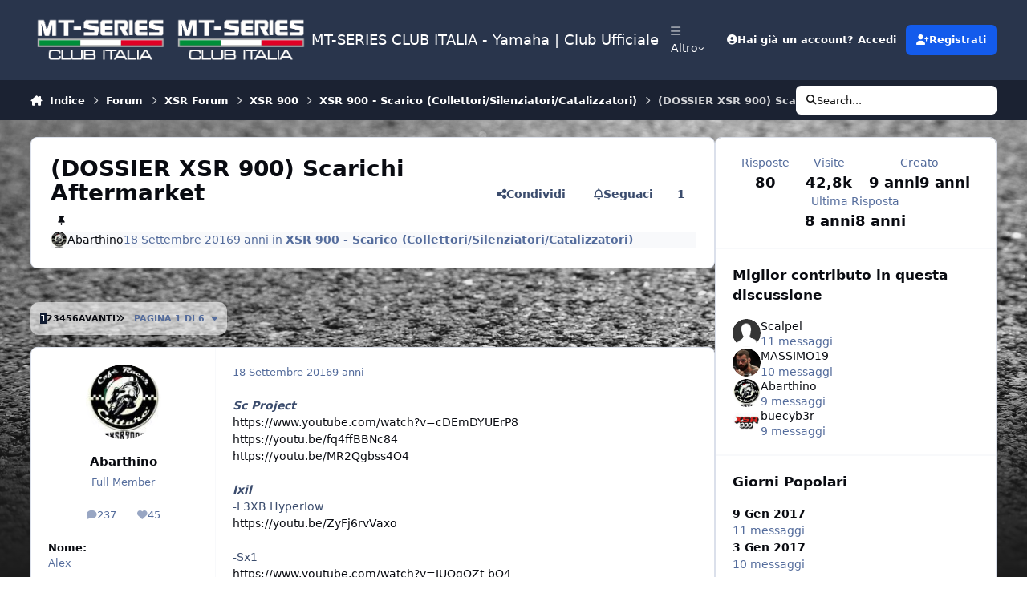

--- FILE ---
content_type: text/html;charset=UTF-8
request_url: https://mt-series.it/forums/topic/12647-dossier-xsr-900-scarichi-aftermarket/
body_size: 37062
content:
<!DOCTYPE html>
<html lang="it-IT" dir="ltr" 

data-ips-path="/forums/topic/12647-dossier-xsr-900-scarichi-aftermarket/"
data-ips-scheme='system'
data-ips-scheme-active='system'
data-ips-scheme-default='system'
data-ips-theme="1"
data-ips-scheme-toggle="true"


    data-ips-guest


data-ips-theme-setting-change-scheme='1'
data-ips-theme-setting-link-panels='1'
data-ips-theme-setting-nav-bar-icons='1'
data-ips-theme-setting-mobile-icons-location='footer'
data-ips-theme-setting-mobile-footer-labels='1'
data-ips-theme-setting-sticky-sidebar='1'
data-ips-theme-setting-flip-sidebar='0'

data-ips-layout='default'


	data-ips-setting-compact-richtext


>
	<head data-ips-hook="head">
		<meta charset="utf-8">
		<title data-ips-hook="title">(DOSSIER XSR 900) Scarichi Aftermarket - XSR 900 - Scarico (Collettori/Silenziatori/Catalizzatori) - MT-SERIES CLUB ITALIA -  Yamaha | Club Ufficiale</title>
		
		
		
		

	
	<script>(() => document.documentElement.setAttribute('data-ips-scheme', (window.matchMedia('(prefers-color-scheme:dark)').matches) ? 'dark':'light'))();</script>

		


	<script>
		(() => {
			function getCookie(n) {
				let v = `; ${document.cookie}`, parts = v.split(`; ${n}=`);
				if (parts.length === 2) return parts.pop().split(';').shift();
			}
			
			const s = getCookie('ips4_scheme_preference');
			if(!s || s === document.documentElement.getAttribute("data-ips-scheme-active")) return;
			if(s === "system"){
				document.documentElement.setAttribute('data-ips-scheme',(window.matchMedia('(prefers-color-scheme:dark)').matches)?'dark':'light');
			} else {
				document.documentElement.setAttribute("data-ips-scheme",s);
			}
			document.documentElement.setAttribute("data-ips-scheme-active",s);
		})();
	</script>

		
			<!-- Google tag (gtag.js) -->
<script async src="https://www.googletagmanager.com/gtag/js?id=G-CWXSXRHG33"></script>
<script>
  window.dataLayer = window.dataLayer || [];
  function gtag(){dataLayer.push(arguments);}
  gtag('js', new Date());

  gtag('config', 'G-CWXSXRHG33');
</script>
		
		
		
		
		


	<!--!Font Awesome Free 6 by @fontawesome - https://fontawesome.com License - https://fontawesome.com/license/free Copyright 2024 Fonticons, Inc.-->
	<link rel='stylesheet' href='//mt-series.it/applications/core/interface/static/fontawesome/css/all.min.css?v=6.7.2'>



	<link rel='stylesheet' href='//mt-series.it/static/css/core_global_framework_framework.css?v=1eb6eb9a251768693852'>

	<link rel='stylesheet' href='//mt-series.it/static/css/core_global_flags.css?v=1eb6eb9a251768693852'>

	<link rel='stylesheet' href='//mt-series.it/static/css/core_front_core.css?v=1eb6eb9a251768693852'>

	<link rel='stylesheet' href='//mt-series.it/static/css/forums_front_forums.css?v=1eb6eb9a251768693852'>

	<link rel='stylesheet' href='//mt-series.it/static/css/forums_front_topics.css?v=1eb6eb9a251768693852'>


<!-- Content Config CSS Properties -->
<style id="contentOptionsCSS">
    :root {
        --i-embed-max-width: 500px;
        --i-embed-default-width: 500px;
        --i-embed-media-max-width: 100%;
    }
</style>



	
	
	<style id="themeVariables">
		
			:root{

--set__i-mobile-logo--he: 100;
--set__mobile-logo-light: url('https://mt-series.it/upload/set_resources_1/6d538d11ecfced46f459ee300b5e80ec_6d538d11ecfced46f459ee300b5e80ec_1931337120_LogoMTClubItalia.png.04-9.png.b50ceeb15a4295391ed49d69b3392a28_0aa609.png.d30df702c0d3e71b31363e09f8051bf3_2ad804_dd65fb.png');
--set__logo-dark: url('https://mt-series.it/upload/set_resources_1/6d538d11ecfced46f459ee300b5e80ec_6d538d11ecfced46f459ee300b5e80ec_1931337120_LogoMTClubItalia.png.04-9.png.b50ceeb15a4295391ed49d69b3392a28_0aa609.png.d30df702c0d3e71b31363e09f8051bf3_2ad804_17dd59.png');
--set__mobile-logo-dark: url('https://mt-series.it/upload/set_resources_1/6d538d11ecfced46f459ee300b5e80ec_6d538d11ecfced46f459ee300b5e80ec_1931337120_LogoMTClubItalia.png.04-9.png.b50ceeb15a4295391ed49d69b3392a28_0aa609.png.d30df702c0d3e71b31363e09f8051bf3_2ad804_73bbee.png');
--set__i-nav-bar-icons: 1;
--set__logo-light: url('https://mt-series.it/upload/set_resources_1/6d538d11ecfced46f459ee300b5e80ec_6d538d11ecfced46f459ee300b5e80ec_1931337120_LogoMTClubItalia.png.04-9.png.b50ceeb15a4295391ed49d69b3392a28_0aa609.png.d30df702c0d3e71b31363e09f8051bf3_2ad804_20b9f0.png');

}
		
	</style>

	
		<style id="themeCustomCSS">
			 body{background:linear-gradient( to bottom, rgba(28, 28, 28, 0) 0%, rgba(28, 28, 28, 0.1) 60%, rgba(28, 28, 28, 0.8) 85%, #1c1c1c 100% ), url('https://www.mt-series.it/uploads/monthly_2021_07/Fotolia_136120727_XL.jpg.0a4f3ec11a280fe33504cb1490aa4a6d.jpg.b4962e316505ed33771a9f337c8053f2.jpg.3dbc2e54f0b749f088fd6f3a3118f1cf.jpg');background-size:cover;background-position:center;background-repeat:no-repeat;background-attachment:fixed;min-height:100vh;}video.ipsEmbeddedVideo.ipsRichText__align--block.ipsRichText__align--width-custom{--i-media-width:354px;}body.soft-gradient{background:linear-gradient( to bottom, rgba(28, 28, 28, 0) 0%, rgba(28, 28, 28, 0.2) 70%, rgba(28, 28, 28, 0.9) 90%, #1c1c1c 100% ), url('https://www.mt-series.it/uploads/monthly_2021_07/Fotolia_136120727_XL.jpg.0a4f3ec11a280fe33504cb1490aa4a6d.jpg.b4962e316505ed33771a9f337c8053f2.jpg.3dbc2e54f0b749f088fd6f3a3118f1cf.jpg');background-size:cover;background-position:center;background-repeat:no-repeat;background-attachment:fixed;min-height:100vh;}body.radial-gradient{background:radial-gradient( ellipse at center, rgba(28, 28, 28, 0) 0%, rgba(28, 28, 28, 0.3) 60%, #1c1c1c 100% ), url('https://www.mt-series.it/uploads/monthly_2021_07/Fotolia_136120727_XL.jpg.0a4f3ec11a280fe33504cb1490aa4a6d.jpg.b4962e316505ed33771a9f337c8053f2.jpg.3dbc2e54f0b749f088fd6f3a3118f1cf.jpg');background-size:cover;background-position:center;background-repeat:no-repeat;background-attachment:fixed;min-height:100vh;}.ipsButton--text{background-color:#ffffff99;}[data-ips-scheme="dark"] .ipsButton--text{background-color:#00000099;}.ipsButton--text:hover{background-color:#FFF;}[data-ips-scheme="dark"] .ipsButton--text:hover{background-color:#000;}.ipsTopicMeta{background-color:#ffffff96;border-radius:10px;}[data-ips-scheme="dark"] .ipsTopicMeta{background-color:#00000096;}:is(.ipsPager_next, .ipsPager_prev) a{background-color:#ffffff99;border-radius:15px;}[data-ips-scheme="dark"] :is(.ipsPager_next, .ipsPager_prev) a{background-color:#00000099;}:is(.ipsPager_next, .ipsPager_prev) a::after{padding:10px;}nav.ipsBreadcrumb.ipsBreadcrumb--bottom{background-color:#ffffff99;border-radius:15px;padding:12px;}[data-ips-scheme="dark"] nav.ipsBreadcrumb.ipsBreadcrumb--bottom{background-color:#00000099;}.ipsButtonBar__pagination{background-color:#ffffff99;border-radius:10px;padding:12px;margin-bottom:15px}[data-ips-scheme="dark"] .ipsButtonBar__pagination{background-color:#00000099;}:where(.ipsQuote_contents, [data-ipstruncate]):not([data-truncate-expanded],[data-ipstruncate-deferred]){max-height:9vh;}.ipsIndicator--participated::before{padding:3px;content:"\f005";font-size:16px;margin-right:2px;}
		</style>
	

	


		



	<meta name="viewport" content="width=device-width, initial-scale=1, viewport-fit=cover">
	<meta name="apple-mobile-web-app-status-bar-style" content="black-translucent">
	
	
	
		<meta name="twitter:card" content="summary_large_image">
	
	
	
		
			
				
					<meta property="og:title" content="(DOSSIER XSR 900) Scarichi Aftermarket">
				
			
		
	
		
			
				
					<meta property="og:type" content="website">
				
			
		
	
		
			
				
					<meta property="og:url" content="https://mt-series.it/forums/topic/12647-dossier-xsr-900-scarichi-aftermarket/">
				
			
		
	
		
			
				
					<meta name="description" content="Sc Project https://www.youtube.com/watch?v=cDEmDYUErP8 https://youtu.be/fq4ffBBNc84 https://youtu.be/MR2Qgbss4O4 Ixil -L3XB Hyperlow https://youtu.be/ZyFj6rvVaxo -Sx1 https://www.youtube.com/watch?v=IUOgQZt-bQ4 Termignoni https://www.youtube.com/watch?v=McuCIbzWhfQ&amp;feature=youtu.be Yoshimura ...">
				
			
		
	
		
			
				
					<meta property="og:description" content="Sc Project https://www.youtube.com/watch?v=cDEmDYUErP8 https://youtu.be/fq4ffBBNc84 https://youtu.be/MR2Qgbss4O4 Ixil -L3XB Hyperlow https://youtu.be/ZyFj6rvVaxo -Sx1 https://www.youtube.com/watch?v=IUOgQZt-bQ4 Termignoni https://www.youtube.com/watch?v=McuCIbzWhfQ&amp;feature=youtu.be Yoshimura ...">
				
			
		
	
		
			
				
					<meta property="og:updated_time" content="2017-10-16T23:42:44Z">
				
			
		
	
		
			
				
					<meta property="og:image" content="https://mt-series.it/uploads/monthly_02_2017/post-5352-0-34248600-1486995171.png">
				
			
		
	
		
			
				
					<meta property="og:site_name" content="MT-SERIES CLUB ITALIA -  Yamaha | Club Ufficiale">
				
			
		
	
		
			
				
					<meta property="og:locale" content="it_IT">
				
			
		
	
	
		
			<link rel="next" href="https://mt-series.it/forums/topic/12647-dossier-xsr-900-scarichi-aftermarket/page/2/">
		
	
		
			<link rel="last" href="https://mt-series.it/forums/topic/12647-dossier-xsr-900-scarichi-aftermarket/page/6/">
		
	
		
			<link rel="canonical" href="https://mt-series.it/forums/topic/12647-dossier-xsr-900-scarichi-aftermarket/">
		
	
	
	
	
	
	<link rel="manifest" href="https://mt-series.it/manifest.webmanifest/">
	
	

	
	
		
	
		
	
		
	
		
	
		
	
		
	
		
	
		
	
		
	
		
	
		
	
		
	
		
	
		
	
		
	
		
	
		
	
		
	
		
	
		
	
		
	
		
	
		
	
		
			<link rel="apple-touch-icon" href="https://mt-series.it/uploads/monthly_2021_03/apple-touch-icon-180x180.png?v=1710591357">
		
	

	
	


		

	
	<link rel='icon' href='https://mt-series.it/uploads/monthly_2018_10/favicon.ico.b4ec547e364e386d2b0ab67efd26a129.ico' type="image/x-icon">

	</head>
	<body data-ips-hook="body" class="ipsApp ipsApp_front " data-contentClass="IPS\forums\Topic" data-controller="core.front.core.app" data-pageApp="forums" data-pageLocation="front" data-pageModule="forums" data-pageController="topic" data-id="12647" >
		<a href="#ipsLayout__main" class="ipsSkipToContent">Vai al contenuto</a>
		
		
		

<i-pull-to-refresh aria-hidden="true">
	<div class="iPullToRefresh"></div>
</i-pull-to-refresh>
		


	<i-pwa-install id="ipsPwaInstall">
		
		
			
		
			
		
			
		
			
		
			
		
			
		
			
		
			
		
			
		
			
		
			
		
			
		
			
		
			
		
			
		
			
		
			
		
			
		
			
		
			
		
			
		
			
		
			
		
			
				<img src="https://mt-series.it/uploads/monthly_2021_03/apple-touch-icon-180x180.png" alt="" width="180" height="180" class="iPwaInstall__icon">
			
		
		<div class="iPwaInstall__content">
			<div class="iPwaInstall__title">View in the app</div>
			<p class="iPwaInstall__desc">A better way to browse. <strong>Learn more</strong>.</p>
		</div>
		<button type="button" class="iPwaInstall__learnMore" popovertarget="iPwaInstall__learnPopover">Learn more</button>
		<button type="button" class="iPwaInstall__dismiss" id="iPwaInstall__dismiss"><span aria-hidden="true">&times;</span><span class="ipsInvisible">Dismiss</span></button>
	</i-pwa-install>
	
	<i-card popover id="iPwaInstall__learnPopover">
		<button class="iCardDismiss" type="button" tabindex="-1" popovertarget="iPwaInstall__learnPopover" popovertargetaction="hide">Close</button>
		<div class="iCard">
			<div class="iCard__content iPwaInstallPopover">
				<div class="i-flex i-gap_2">
					
						
					
						
					
						
					
						
					
						
					
						
					
						
					
						
					
						
					
						
					
						
					
						
					
						
					
						
					
						
					
						
					
						
					
						
					
						
					
						
					
						
					
						
					
						
					
						
							<img src="https://mt-series.it/uploads/monthly_2021_03/apple-touch-icon-180x180.png" alt="" width="180" height="180" class="iPwaInstallPopover__icon">
						
					
					<div class="i-flex_11 i-align-self_center">
						<div class="i-font-weight_700 i-color_hard">MT-SERIES CLUB ITALIA -  Yamaha | Club Ufficiale</div>
						<p>A full-screen app on your home screen with push notifications, badges and more.</p>
					</div>
				</div>

				<div class="iPwaInstallPopover__ios">
					<div class="iPwaInstallPopover__title">
						<svg xmlns="http://www.w3.org/2000/svg" viewBox="0 0 384 512"><path d="M318.7 268.7c-.2-36.7 16.4-64.4 50-84.8-18.8-26.9-47.2-41.7-84.7-44.6-35.5-2.8-74.3 20.7-88.5 20.7-15 0-49.4-19.7-76.4-19.7C63.3 141.2 4 184.8 4 273.5q0 39.3 14.4 81.2c12.8 36.7 59 126.7 107.2 125.2 25.2-.6 43-17.9 75.8-17.9 31.8 0 48.3 17.9 76.4 17.9 48.6-.7 90.4-82.5 102.6-119.3-65.2-30.7-61.7-90-61.7-91.9zm-56.6-164.2c27.3-32.4 24.8-61.9 24-72.5-24.1 1.4-52 16.4-67.9 34.9-17.5 19.8-27.8 44.3-25.6 71.9 26.1 2 49.9-11.4 69.5-34.3z"/></svg>
						<span>To install this app on iOS and iPadOS</span>
					</div>
					<ol class="ipsList ipsList--bullets i-color_soft i-margin-top_2">
						<li>Tap the <svg xmlns='http://www.w3.org/2000/svg' viewBox='0 0 416 550.4' class='iPwaInstallPopover__svg'><path d='M292.8 129.6 208 44.8l-84.8 84.8-22.4-22.4L208 0l107.2 107.2-22.4 22.4Z'/><path d='M192 22.4h32v336h-32v-336Z'/><path d='M368 550.4H48c-27.2 0-48-20.8-48-48v-288c0-27.2 20.8-48 48-48h112v32H48c-9.6 0-16 6.4-16 16v288c0 9.6 6.4 16 16 16h320c9.6 0 16-6.4 16-16v-288c0-9.6-6.4-16-16-16H256v-32h112c27.2 0 48 20.8 48 48v288c0 27.2-20.8 48-48 48Z'/></svg> Share icon in Safari</li>
						<li>Scroll the menu and tap <strong>Add to Home Screen</strong>.</li>
						<li>Tap <strong>Add</strong> in the top-right corner.</li>
					</ol>
				</div>
				<div class="iPwaInstallPopover__android">
					<div class="iPwaInstallPopover__title">
						<svg xmlns="http://www.w3.org/2000/svg" viewBox="0 0 576 512"><path d="M420.6 301.9a24 24 0 1 1 24-24 24 24 0 0 1 -24 24m-265.1 0a24 24 0 1 1 24-24 24 24 0 0 1 -24 24m273.7-144.5 47.9-83a10 10 0 1 0 -17.3-10h0l-48.5 84.1a301.3 301.3 0 0 0 -246.6 0L116.2 64.5a10 10 0 1 0 -17.3 10h0l47.9 83C64.5 202.2 8.2 285.6 0 384H576c-8.2-98.5-64.5-181.8-146.9-226.6"/></svg>
						<span>To install this app on Android</span>
					</div>
					<ol class="ipsList ipsList--bullets i-color_soft i-margin-top_2">
						<li>Tap the 3-dot menu (⋮) in the top-right corner of the browser.</li>
						<li>Tap <strong>Add to Home screen</strong> or <strong>Install app</strong>.</li>
						<li>Confirm by tapping <strong>Install</strong>.</li>
					</ol>
				</div>
			</div>
		</div>
	</i-card>

		
		<div class="ipsLayout" id="ipsLayout" data-ips-hook="layout">
			
			<div class="ipsLayout__app" data-ips-hook="app">
				
				<div data-ips-hook="mobileHeader" class="ipsMobileHeader ipsResponsive_header--mobile">
					
<a href="https://mt-series.it/" data-ips-hook="logo" class="ipsLogo ipsLogo--mobile" accesskey="1">
	
		

    
    
    
    <picture class='ipsLogo__image ipsLogo__image--light'>
        <source srcset="[data-uri]" media="(min-width: 980px)">
        <img src="https://mt-series.it/upload/set_resources_1/6d538d11ecfced46f459ee300b5e80ec_6d538d11ecfced46f459ee300b5e80ec_1931337120_LogoMTClubItalia.png.04-9.png.b50ceeb15a4295391ed49d69b3392a28_0aa609.png.d30df702c0d3e71b31363e09f8051bf3_2ad804_62ba00.png" width="400" height="160" alt='MT-SERIES CLUB ITALIA -  Yamaha | Club Ufficiale' data-ips-theme-image='mobile-logo-light'>
    </picture>

		

    
    
    
    <picture class='ipsLogo__image ipsLogo__image--dark'>
        <source srcset="[data-uri]" media="(min-width: 980px)">
        <img src="https://mt-series.it/upload/set_resources_1/6d538d11ecfced46f459ee300b5e80ec_6d538d11ecfced46f459ee300b5e80ec_1931337120_LogoMTClubItalia.png.04-9.png.b50ceeb15a4295391ed49d69b3392a28_0aa609.png.d30df702c0d3e71b31363e09f8051bf3_2ad804_0b9deb.png" width="400" height="160" alt='MT-SERIES CLUB ITALIA -  Yamaha | Club Ufficiale' data-ips-theme-image='mobile-logo-dark'>
    </picture>

	
  	<div class="ipsLogo__text">
		<span class="ipsLogo__name" data-ips-theme-text="set__i-logo-text">MT-SERIES CLUB ITALIA -  Yamaha | Club Ufficiale</span>
		
			<span class="ipsLogo__slogan" data-ips-theme-text="set__i-logo-slogan"></span>
		
	</div>
</a>
					
<ul data-ips-hook="mobileNavHeader" class="ipsMobileNavIcons ipsResponsive_header--mobile">
	
		<li data-el="guest">
			<button type="button" class="ipsMobileNavIcons__button ipsMobileNavIcons__button--primary" aria-controls="ipsOffCanvas--guest" aria-expanded="false" data-ipscontrols>
				<span>Accedi</span>
			</button>
		</li>
	
	
	
		
	
    
	
	
</ul>
				</div>
				
				


				
					
<nav class="ipsBreadcrumb ipsBreadcrumb--mobile ipsResponsive_header--mobile" aria-label="Breadcrumbs" >
	<ol itemscope itemtype="https://schema.org/BreadcrumbList" class="ipsBreadcrumb__list">
		<li itemprop="itemListElement" itemscope itemtype="https://schema.org/ListItem">
			<a title="Indice" href="https://mt-series.it/" itemprop="item">
				<i class="fa-solid fa-house-chimney"></i> <span itemprop="name">Indice</span>
			</a>
			<meta itemprop="position" content="1">
		</li>
		
		
		
			
				<li itemprop="itemListElement" itemscope itemtype="https://schema.org/ListItem">
					<a href="https://mt-series.it/forums/" itemprop="item">
						<span itemprop="name">Forum </span>
					</a>
					<meta itemprop="position" content="2">
				</li>
			
			
		
			
				<li itemprop="itemListElement" itemscope itemtype="https://schema.org/ListItem">
					<a href="https://mt-series.it/forums/forum/183-xsr-forum/" itemprop="item">
						<span itemprop="name">XSR Forum </span>
					</a>
					<meta itemprop="position" content="3">
				</li>
			
			
		
			
				<li itemprop="itemListElement" itemscope itemtype="https://schema.org/ListItem">
					<a href="https://mt-series.it/forums/forum/184-xsr-900/" itemprop="item">
						<span itemprop="name">XSR 900 </span>
					</a>
					<meta itemprop="position" content="4">
				</li>
			
			
		
			
				<li itemprop="itemListElement" itemscope itemtype="https://schema.org/ListItem">
					<a href="https://mt-series.it/forums/forum/205-xsr-900-scarico-collettorisilenziatoricatalizzatori/" itemprop="item">
						<span itemprop="name">XSR 900 - Scarico (Collettori/Silenziatori/Catalizzatori) </span>
					</a>
					<meta itemprop="position" content="5">
				</li>
			
			
		
			
				<li aria-current="location" itemprop="itemListElement" itemscope itemtype="https://schema.org/ListItem">
					<span itemprop="name">(DOSSIER XSR 900) Scarichi Aftermarket</span>
					<meta itemprop="position" content="6">
				</li>
			
			
		
	</ol>
	<ul class="ipsBreadcrumb__feed" data-ips-hook="feed">
		
		<li >
			<a data-action="defaultStream" href="https://mt-series.it/discover/" ><i class="fa-regular fa-file-lines"></i> <span data-role="defaultStreamName">Tutte le Attività</span></a>
		</li>
	</ul>
</nav>
				
				
					<header data-ips-hook="header" class="ipsHeader ipsResponsive_header--desktop">
						
						
							<div data-ips-hook="primaryHeader" class="ipsHeader__primary" >
								<div class="ipsWidth ipsHeader__align">
									<div data-ips-header-position="4" class="ipsHeader__start">


	
		<div data-ips-header-content='logo'>
			<!-- logo -->
			
				
<a href="https://mt-series.it/" data-ips-hook="logo" class="ipsLogo ipsLogo--desktop" accesskey="1">
	
		

    
    
    
    <picture class='ipsLogo__image ipsLogo__image--light'>
        <source srcset="[data-uri]" media="(max-width: 979px)">
        <img src="https://mt-series.it/upload/set_resources_1/6d538d11ecfced46f459ee300b5e80ec_6d538d11ecfced46f459ee300b5e80ec_1931337120_LogoMTClubItalia.png.04-9.png.b50ceeb15a4295391ed49d69b3392a28_0aa609.png.d30df702c0d3e71b31363e09f8051bf3_2ad804_b18c4d.png" width="400" height="160" alt='MT-SERIES CLUB ITALIA -  Yamaha | Club Ufficiale' data-ips-theme-image='logo-light'>
    </picture>

		

    
    
    
    <picture class='ipsLogo__image ipsLogo__image--dark'>
        <source srcset="[data-uri]" media="(max-width: 979px)">
        <img src="https://mt-series.it/upload/set_resources_1/6d538d11ecfced46f459ee300b5e80ec_6d538d11ecfced46f459ee300b5e80ec_1931337120_LogoMTClubItalia.png.04-9.png.b50ceeb15a4295391ed49d69b3392a28_0aa609.png.d30df702c0d3e71b31363e09f8051bf3_2ad804_b88355.png" width="400" height="160" alt='MT-SERIES CLUB ITALIA -  Yamaha | Club Ufficiale' data-ips-theme-image='logo-dark'>
    </picture>

	
  	<div class="ipsLogo__text">
		<span class="ipsLogo__name" data-ips-theme-text="set__i-logo-text">MT-SERIES CLUB ITALIA -  Yamaha | Club Ufficiale</span>
		
			<span class="ipsLogo__slogan" data-ips-theme-text="set__i-logo-slogan"></span>
		
	</div>
</a>
			
			
			    
			    
			    
			    
			
		</div>
	

	

	

	

	
</div>
									<div data-ips-header-position="5" class="ipsHeader__center">


	

	
		<div data-ips-header-content='navigation'>
			<!-- navigation -->
			
			
			    
				    


<nav data-ips-hook="navBar" class="ipsNav" aria-label="Primary">
	<i-navigation-menu>
		<ul class="ipsNavBar" data-role="menu">
			


	
		
		
		
		<li  data-id="13"  data-navApp="cms" data-navExt="Pages" >
			
			
				
					<a href="https://mt-series.it"  data-navItem-id="13" >
						<span class="ipsNavBar__icon" aria-hidden="true">
							
								<i class="fa-solid" style="--icon:'\f15c'"></i>
							
						</span>
						<span class="ipsNavBar__text">
							<span class="ipsNavBar__label">Homepage</span>
						</span>
					</a>
				
			
		</li>
	

	
		
		
			
		
		
		<li  data-id="10" data-active data-navApp="forums" data-navExt="Forums" >
			
			
				
					<a href="https://mt-series.it/forums/"  data-navItem-id="10" aria-current="page">
						<span class="ipsNavBar__icon" aria-hidden="true">
							
								<i class="fa-solid" style="--icon:'\f075'"></i>
							
						</span>
						<span class="ipsNavBar__text">
							<span class="ipsNavBar__label">Forum</span>
						</span>
					</a>
				
			
		</li>
	

	
		
		
		
		<li  data-id="25"  data-navApp="core" data-navExt="Menu" >
			
			
				
					<button aria-expanded="false" aria-controls="elNavSecondary_25" data-ipscontrols type="button">
						<span class="ipsNavBar__icon" aria-hidden="true">
							
								<i class="fa-solid" style="--icon:'\f1c5'"></i>
							
						</span>
						<span class="ipsNavBar__text">
							<span class="ipsNavBar__label">Menu rapido</span>
							<i class="fa-solid fa-angle-down"></i>
						</span>
					</button>
					
						<ul class='ipsNav__dropdown' id='elNavSecondary_25' data-ips-hidden-light-dismiss hidden>
							


	
		
		
		
		<li  data-id="32"  data-navApp="core" data-navExt="CustomItem" >
			
			
				
					<a href="https://mt-series.it/forums/"  data-navItem-id="32" >
						<span class="ipsNavBar__icon" aria-hidden="true">
							
								<i class="fa-solid" style="--icon:'\f1c5'"></i>
							
						</span>
						<span class="ipsNavBar__text">
							<span class="ipsNavBar__label">FORUM</span>
						</span>
					</a>
				
			
		</li>
	

	
		
		
		
		<li  data-id="27"  data-navApp="core" data-navExt="Menu" >
			
			
				<button aria-expanded="false" aria-controls="elNavSecondary_27" data-ipscontrols type="button">
					<span class="ipsNavBar__icon" aria-hidden="true">
						
							<i class="fa-solid" style="--icon:'\f1c5'"></i>
						
					</span>
					<span class="ipsNavBar__text">
						<span class="ipsNavBar__label">MT forum</span>
						<i class="fa-solid fa-angle-down"></i>
					</span>
				</button>
				
					<ul class='ipsNav__dropdown' id='elNavSecondary_27'  hidden>
						

	
		
			<li >
				<a href='https://mt-series.it/forums/forum/22-mt-01/' >
					<span class="ipsNavBar__icon" aria-hidden="true">
						
							<i class="fa-solid" style="--icon:'\f1c5'"></i>
						
					</span>
					<span class="ipsNavBar__text">
						<span class="ipsNavBar__label">MT-01</span>
					</span>
				</a>
			</li>
		
	

	
		
			<li >
				<a href='https://mt-series.it/forums/forum/159-mt-10/' >
					<span class="ipsNavBar__icon" aria-hidden="true">
						
							<i class="fa-solid" style="--icon:'\f1c5'"></i>
						
					</span>
					<span class="ipsNavBar__text">
						<span class="ipsNavBar__label">MT-10</span>
					</span>
				</a>
			</li>
		
	

	
		
			<li >
				<a href='https://mt-series.it/forums/forum/63-mt-09-847cc-20142020/' >
					<span class="ipsNavBar__icon" aria-hidden="true">
						
							<i class="fa-solid" style="--icon:'\f1c5'"></i>
						
					</span>
					<span class="ipsNavBar__text">
						<span class="ipsNavBar__label">MT-09 (847cc 2014/2020)</span>
					</span>
				</a>
			</li>
		
	

	
		
			<li >
				<a href='https://mt-series.it/forums/forum/330-mt-09-899cc-dal-2021/' >
					<span class="ipsNavBar__icon" aria-hidden="true">
						
							<i class="fa-solid" style="--icon:'\f1c5'"></i>
						
					</span>
					<span class="ipsNavBar__text">
						<span class="ipsNavBar__label">MT-09 (890cc 2021/2023)</span>
					</span>
				</a>
			</li>
		
	

	
		
			<li >
				<a href='https://mt-series.it/forums/forum/351-mt-09-889cc-dal-2024/' >
					<span class="ipsNavBar__icon" aria-hidden="true">
						
							<i class="fa-solid" style="--icon:'\f1c5'"></i>
						
					</span>
					<span class="ipsNavBar__text">
						<span class="ipsNavBar__label">MT-09 (890cc dal 2024)</span>
					</span>
				</a>
			</li>
		
	

	
		
			<li >
				<a href='https://mt-series.it/forums/forum/73-mt-07/' >
					<span class="ipsNavBar__icon" aria-hidden="true">
						
							<i class="fa-solid" style="--icon:'\f1c5'"></i>
						
					</span>
					<span class="ipsNavBar__text">
						<span class="ipsNavBar__label">MT-07 (2014/2024)</span>
					</span>
				</a>
			</li>
		
	

	
		
			<li >
				<a href='https://mt-series.it/forums/forum/373-mt-07-dal-2025/' >
					<span class="ipsNavBar__icon" aria-hidden="true">
						
							<i class="fa-solid" style="--icon:'\f1c5'"></i>
						
					</span>
					<span class="ipsNavBar__text">
						<span class="ipsNavBar__label">MT-07 (dal 2025)</span>
					</span>
				</a>
			</li>
		
	

	
		
			<li >
				<a href='https://mt-series.it/forums/forum/79-mt-03-660cc/' >
					<span class="ipsNavBar__icon" aria-hidden="true">
						
							<i class="fa-solid" style="--icon:'\f1c5'"></i>
						
					</span>
					<span class="ipsNavBar__text">
						<span class="ipsNavBar__label">MT-03 (660cc)</span>
					</span>
				</a>
			</li>
		
	

	
		
			<li >
				<a href='https://mt-series.it/forums/forum/154-mt-03-300cc/' >
					<span class="ipsNavBar__icon" aria-hidden="true">
						
							<i class="fa-solid" style="--icon:'\f1c5'"></i>
						
					</span>
					<span class="ipsNavBar__text">
						<span class="ipsNavBar__label">MT-03 (300cc)</span>
					</span>
				</a>
			</li>
		
	

	
		
			<li >
				<a href='https://mt-series.it/forums/forum/109-mt-125/' >
					<span class="ipsNavBar__icon" aria-hidden="true">
						
							<i class="fa-solid" style="--icon:'\f1c5'"></i>
						
					</span>
					<span class="ipsNavBar__text">
						<span class="ipsNavBar__label">MT-125</span>
					</span>
				</a>
			</li>
		
	

					</ul>
				
			
		</li>
	

	
		
		
		
		<li  data-id="29"  data-navApp="core" data-navExt="Menu" >
			
			
				<button aria-expanded="false" aria-controls="elNavSecondary_29" data-ipscontrols type="button">
					<span class="ipsNavBar__icon" aria-hidden="true">
						
							<i class="fa-solid" style="--icon:'\f1c5'"></i>
						
					</span>
					<span class="ipsNavBar__text">
						<span class="ipsNavBar__label">TRACER forum</span>
						<i class="fa-solid fa-angle-down"></i>
					</span>
				</button>
				
					<ul class='ipsNav__dropdown' id='elNavSecondary_29'  hidden>
						

	
		
			<li >
				<a href='https://mt-series.it/forums/forum/340-tracer-9-889cc-dal-2021/' >
					<span class="ipsNavBar__icon" aria-hidden="true">
						
							<i class="fa-solid" style="--icon:'\f1c5'"></i>
						
					</span>
					<span class="ipsNavBar__text">
						<span class="ipsNavBar__label">Tracer 9 (889cc dal 2021)</span>
					</span>
				</a>
			</li>
		
	

	
		
			<li >
				<a href='https://mt-series.it/forums/forum/131-tracer-900/' >
					<span class="ipsNavBar__icon" aria-hidden="true">
						
							<i class="fa-solid" style="--icon:'\f1c5'"></i>
						
					</span>
					<span class="ipsNavBar__text">
						<span class="ipsNavBar__label">TRACER 900 (847cc)</span>
					</span>
				</a>
			</li>
		
	

	
		
			<li >
				<a href='https://mt-series.it/forums/forum/193-tracer-700/' >
					<span class="ipsNavBar__icon" aria-hidden="true">
						
							<i class="fa-solid" style="--icon:'\f1c5'"></i>
						
					</span>
					<span class="ipsNavBar__text">
						<span class="ipsNavBar__label">TRACER 700</span>
					</span>
				</a>
			</li>
		
	

					</ul>
				
			
		</li>
	

	
		
		
		
		<li  data-id="30"  data-navApp="core" data-navExt="Menu" >
			
			
				<button aria-expanded="false" aria-controls="elNavSecondary_30" data-ipscontrols type="button">
					<span class="ipsNavBar__icon" aria-hidden="true">
						
							<i class="fa-solid" style="--icon:'\f1c5'"></i>
						
					</span>
					<span class="ipsNavBar__text">
						<span class="ipsNavBar__label">XSR forum</span>
						<i class="fa-solid fa-angle-down"></i>
					</span>
				</button>
				
					<ul class='ipsNav__dropdown' id='elNavSecondary_30'  hidden>
						

	
		
			<li >
				<a href='https://mt-series.it/forums/forum/184-xsr-900/' >
					<span class="ipsNavBar__icon" aria-hidden="true">
						
							<i class="fa-solid" style="--icon:'\f1c5'"></i>
						
					</span>
					<span class="ipsNavBar__text">
						<span class="ipsNavBar__label">XSR 900</span>
					</span>
				</a>
			</li>
		
	

	
		
			<li >
				<a href='https://mt-series.it/forums/forum/185-xsr-700/' >
					<span class="ipsNavBar__icon" aria-hidden="true">
						
							<i class="fa-solid" style="--icon:'\f1c5'"></i>
						
					</span>
					<span class="ipsNavBar__text">
						<span class="ipsNavBar__label">XSR 700</span>
					</span>
				</a>
			</li>
		
	

					</ul>
				
			
		</li>
	

	
		
		
		
		<li  data-id="67"  data-navApp="core" data-navExt="Menu" >
			
			
				<button aria-expanded="false" aria-controls="elNavSecondary_67" data-ipscontrols type="button">
					<span class="ipsNavBar__icon" aria-hidden="true">
						
							<i class="fa-solid" style="--icon:'\f1c5'"></i>
						
					</span>
					<span class="ipsNavBar__text">
						<span class="ipsNavBar__label">Pneumatici, Officina e Abbigliamento tecnico</span>
						<i class="fa-solid fa-angle-down"></i>
					</span>
				</button>
				
					<ul class='ipsNav__dropdown' id='elNavSecondary_67'  hidden>
						

	
		
			<li >
				<a href='https://mt-series.it/forums/forum/242-pneumatici/' >
					<span class="ipsNavBar__icon" aria-hidden="true">
						
							<i class="fa-solid" style="--icon:'\f1c5'"></i>
						
					</span>
					<span class="ipsNavBar__text">
						<span class="ipsNavBar__label">Pneumatici</span>
					</span>
				</a>
			</li>
		
	

	
		
			<li >
				<a href='https://mt-series.it/forums/forum/200-argomenti-tecnici-non-specifici-di-modello/' >
					<span class="ipsNavBar__icon" aria-hidden="true">
						
							<i class="fa-solid" style="--icon:'\f1c5'"></i>
						
					</span>
					<span class="ipsNavBar__text">
						<span class="ipsNavBar__label">Argomenti tecnici non specifici di modello</span>
					</span>
				</a>
			</li>
		
	

	
		
			<li >
				<a href='https://mt-series.it/forums/forum/230-abbigliamento-tecnico/' >
					<span class="ipsNavBar__icon" aria-hidden="true">
						
							<i class="fa-solid" style="--icon:'\f1c5'"></i>
						
					</span>
					<span class="ipsNavBar__text">
						<span class="ipsNavBar__label">Abbigliamento tecnico</span>
					</span>
				</a>
			</li>
		
	

					</ul>
				
			
		</li>
	

	
		
		
		
		<li  data-id="61"  data-navApp="core" data-navExt="Menu" >
			
			
				<button aria-expanded="false" aria-controls="elNavSecondary_61" data-ipscontrols type="button">
					<span class="ipsNavBar__icon" aria-hidden="true">
						
							<i class="fa-solid" style="--icon:'\f1c5'"></i>
						
					</span>
					<span class="ipsNavBar__text">
						<span class="ipsNavBar__label">AREA SOCIAL</span>
						<i class="fa-solid fa-angle-down"></i>
					</span>
				</button>
				
					<ul class='ipsNav__dropdown' id='elNavSecondary_61'  hidden>
						

	

	
		
			<li >
				<a href='https://mt-series.it/forums/forum/350-le-nostre-moto/' >
					<span class="ipsNavBar__icon" aria-hidden="true">
						
							<i class="fa-solid" style="--icon:'\f1c5'"></i>
						
					</span>
					<span class="ipsNavBar__text">
						<span class="ipsNavBar__label">Le nostre moto</span>
					</span>
				</a>
			</li>
		
	

	
		
			<li >
				<a href='https://mt-series.it/forums/forum/2-incontri-giringiro/' >
					<span class="ipsNavBar__icon" aria-hidden="true">
						
							<i class="fa-solid" style="--icon:'\f1c5'"></i>
						
					</span>
					<span class="ipsNavBar__text">
						<span class="ipsNavBar__label">Incontri & Giringiro</span>
					</span>
				</a>
			</li>
		
	

	
		
			<li >
				<a href='https://mt-series.it/forums/forum/148-noi-mtisti/' >
					<span class="ipsNavBar__icon" aria-hidden="true">
						
							<i class="fa-solid" style="--icon:'\f1c5'"></i>
						
					</span>
					<span class="ipsNavBar__text">
						<span class="ipsNavBar__label">Noi MTisti</span>
					</span>
				</a>
			</li>
		
	

	
		
			<li >
				<a href='https://mt-series.it/forums/forum/1-bar-mt/' >
					<span class="ipsNavBar__icon" aria-hidden="true">
						
							<i class="fa-solid" style="--icon:'\f1c5'"></i>
						
					</span>
					<span class="ipsNavBar__text">
						<span class="ipsNavBar__label">Bar MT</span>
					</span>
				</a>
			</li>
		
	

	
		
			<li >
				<a href='https://mt-series.it/forums/forum/37-le-altre-moto/' >
					<span class="ipsNavBar__icon" aria-hidden="true">
						
							<i class="fa-solid" style="--icon:'\f1c5'"></i>
						
					</span>
					<span class="ipsNavBar__text">
						<span class="ipsNavBar__label">Le altre moto</span>
					</span>
				</a>
			</li>
		
	

					</ul>
				
			
		</li>
	

	
		
		
		
		<li  data-id="50"  data-navApp="core" data-navExt="Menu" >
			
			
				<button aria-expanded="false" aria-controls="elNavSecondary_50" data-ipscontrols type="button">
					<span class="ipsNavBar__icon" aria-hidden="true">
						
							<i class="fa-solid" style="--icon:'\f1c5'"></i>
						
					</span>
					<span class="ipsNavBar__text">
						<span class="ipsNavBar__label">M.C. MT-SERIES CLUB ITALIA a.s.d.</span>
						<i class="fa-solid fa-angle-down"></i>
					</span>
				</button>
				
					<ul class='ipsNav__dropdown' id='elNavSecondary_50'  hidden>
						

	
		
			<li >
				<a href='https://mt-series.it/forums/forum/33-come-diventare-soci-del-mc-mt-series-club-italia-asd/' >
					<span class="ipsNavBar__icon" aria-hidden="true">
						
							<i class="fa-solid" style="--icon:'\f1c5'"></i>
						
					</span>
					<span class="ipsNavBar__text">
						<span class="ipsNavBar__label">Come diventare Soci</span>
					</span>
				</a>
			</li>
		
	

	

	

	

	

					</ul>
				
			
		</li>
	

	
		
		
		
		<li  data-id="45"  data-navApp="core" data-navExt="Menu" >
			
			
				<button aria-expanded="false" aria-controls="elNavSecondary_45" data-ipscontrols type="button">
					<span class="ipsNavBar__icon" aria-hidden="true">
						
							<i class="fa-solid" style="--icon:'\f1c5'"></i>
						
					</span>
					<span class="ipsNavBar__text">
						<span class="ipsNavBar__label">Funzionamento del Forum</span>
						<i class="fa-solid fa-angle-down"></i>
					</span>
				</button>
				
					<ul class='ipsNav__dropdown' id='elNavSecondary_45'  hidden>
						

	
		
			<li >
				<a href='https://mt-series.it/forums/forum/9-da-leggere-prima-di-registrarsi/' >
					<span class="ipsNavBar__icon" aria-hidden="true">
						
							<i class="fa-solid" style="--icon:'\f1c5'"></i>
						
					</span>
					<span class="ipsNavBar__text">
						<span class="ipsNavBar__label">DA LEGGERE PRIMA DI REGISTRARSI</span>
					</span>
				</a>
			</li>
		
	

	
		
			<li >
				<a href='https://mt-series.it/forums/forum/157-netiquette/' >
					<span class="ipsNavBar__icon" aria-hidden="true">
						
							<i class="fa-solid" style="--icon:'\f1c5'"></i>
						
					</span>
					<span class="ipsNavBar__text">
						<span class="ipsNavBar__label">Netiquette</span>
					</span>
				</a>
			</li>
		
	

	
		
			<li >
				<a href='https://mt-series.it/forums/forum/8-come-si-usa-il-forum-tutorial/' >
					<span class="ipsNavBar__icon" aria-hidden="true">
						
							<i class="fa-solid" style="--icon:'\f1c5'"></i>
						
					</span>
					<span class="ipsNavBar__text">
						<span class="ipsNavBar__label">Come si usa il Forum (Tutorial)</span>
					</span>
				</a>
			</li>
		
	

	
		
			<li >
				<a href='https://mt-series.it/forums/forum/40-novit%C3%A0-idee-proposte-suggerimenti-problemi/' >
					<span class="ipsNavBar__icon" aria-hidden="true">
						
							<i class="fa-solid" style="--icon:'\f1c5'"></i>
						
					</span>
					<span class="ipsNavBar__text">
						<span class="ipsNavBar__label">Novità, idee, proposte, suggerimenti, problemi</span>
					</span>
				</a>
			</li>
		
	

					</ul>
				
			
		</li>
	

	
		
		
		
		<li  data-id="71"  data-navApp="core" data-navExt="Menu" >
			
			
				<button aria-expanded="false" aria-controls="elNavSecondary_71" data-ipscontrols type="button">
					<span class="ipsNavBar__icon" aria-hidden="true">
						
							<i class="fa-solid" style="--icon:'\f1c5'"></i>
						
					</span>
					<span class="ipsNavBar__text">
						<span class="ipsNavBar__label">UTILITIES</span>
						<i class="fa-solid fa-angle-down"></i>
					</span>
				</button>
				
					<ul class='ipsNav__dropdown' id='elNavSecondary_71'  hidden>
						

	
		
			<li >
				<a href='https://mt-series.it/forums/forum/222-abbigliamento-e-gadgets-mt-series-club-italia/' >
					<span class="ipsNavBar__icon" aria-hidden="true">
						
							<i class="fa-solid" style="--icon:'\f1c5'"></i>
						
					</span>
					<span class="ipsNavBar__text">
						<span class="ipsNavBar__label">Abbigliamento e gadgets MT-Series Club Italia</span>
					</span>
				</a>
			</li>
		
	

	
		
			<li >
				<a href='https://mt-series.it/forums/forum/129-mercatino/' >
					<span class="ipsNavBar__icon" aria-hidden="true">
						
							<i class="fa-solid" style="--icon:'\f1c5'"></i>
						
					</span>
					<span class="ipsNavBar__text">
						<span class="ipsNavBar__label">Mercatino</span>
					</span>
				</a>
			</li>
		
	

	
		
			<li >
				<a href='https://mt-series.it/forums/forum/150-convenzioni/' >
					<span class="ipsNavBar__icon" aria-hidden="true">
						
							<i class="fa-solid" style="--icon:'\f1c5'"></i>
						
					</span>
					<span class="ipsNavBar__text">
						<span class="ipsNavBar__label">Convenzioni</span>
					</span>
				</a>
			</li>
		
	

	
		
			<li >
				<a href='https://mt-series.it/forums/forum/158-lavorazioni-speciali/' >
					<span class="ipsNavBar__icon" aria-hidden="true">
						
							<i class="fa-solid" style="--icon:'\f1c5'"></i>
						
					</span>
					<span class="ipsNavBar__text">
						<span class="ipsNavBar__label">Lavorazioni speciali</span>
					</span>
				</a>
			</li>
		
	

	
		
			<li >
				<a href='https://mt-series.it/forums/forum/7-files-scaricabili/' >
					<span class="ipsNavBar__icon" aria-hidden="true">
						
							<i class="fa-solid" style="--icon:'\f1c5'"></i>
						
					</span>
					<span class="ipsNavBar__text">
						<span class="ipsNavBar__label">Files scaricabili</span>
					</span>
				</a>
			</li>
		
	

					</ul>
				
			
		</li>
	

						</ul>
					
				
			
		</li>
	

	
		
		
		
		<li  data-id="24"  data-navApp="core" data-navExt="YourActivityStreams" >
			
			
				<button aria-expanded="false" aria-controls="elNavSecondary_24" data-ipscontrols type="button">
					<span class="ipsNavBar__icon" aria-hidden="true">
						
							<i class="fa-solid" style="--icon:'\f0ae'"></i>
						
					</span>
					<span class="ipsNavBar__text">
						<span class="ipsNavBar__label">Flussi di Attività Personali</span>
						<i class="fa-solid fa-angle-down"></i>
					</span>
				</button>
				
					<ul class='ipsNav__dropdown' id='elNavSecondary_24' data-ips-hidden-light-dismiss hidden>
						

	
		
			<li data-streamid='52'>
				<a href='https://mt-series.it/discover/52/' >
					<span class="ipsNavBar__icon" aria-hidden="true">
						
							<i class="fa-solid" style="--icon:'\f4fd'"></i>
						
					</span>
					<span class="ipsNavBar__text">
						<span class="ipsNavBar__label">Tutte le attività</span>
					</span>
				</a>
			</li>
		
	

					</ul>
				
			
		</li>
	

	
		
		
		
		<li  data-id="17"  data-navApp="core" data-navExt="Leaderboard" >
			
			
				
					<a href="https://mt-series.it/leaderboard/"  data-navItem-id="17" >
						<span class="ipsNavBar__icon" aria-hidden="true">
							
								<i class="fa-solid" style="--icon:'\f091'"></i>
							
						</span>
						<span class="ipsNavBar__text">
							<span class="ipsNavBar__label">Classifica</span>
						</span>
					</a>
				
			
		</li>
	

	
		
		
		
		<li  data-id="11"  data-navApp="gallery" data-navExt="Gallery" >
			
			
				
					<a href="https://mt-series.it/gallery/"  data-navItem-id="11" >
						<span class="ipsNavBar__icon" aria-hidden="true">
							
								<i class="fa-solid" style="--icon:'\f87c'"></i>
							
						</span>
						<span class="ipsNavBar__text">
							<span class="ipsNavBar__label">Gallery</span>
						</span>
					</a>
				
			
		</li>
	

			<li data-role="moreLi" hidden>
				<button aria-expanded="false" aria-controls="nav__more" data-ipscontrols type="button">
					<span class="ipsNavBar__icon" aria-hidden="true">
						<i class="fa-solid fa-bars"></i>
					</span>
					<span class="ipsNavBar__text">
						<span class="ipsNavBar__label">Altro</span>
						<i class="fa-solid fa-angle-down"></i>
					</span>
				</button>
				<ul class="ipsNav__dropdown" id="nav__more" data-role="moreMenu" data-ips-hidden-light-dismiss hidden></ul>
			</li>
		</ul>
		<div class="ipsNavPriority js-ipsNavPriority" aria-hidden="true">
			<ul class="ipsNavBar" data-role="clone">
				<li data-role="moreLiClone">
					<button aria-expanded="false" aria-controls="nav__more" data-ipscontrols type="button">
						<span class="ipsNavBar__icon" aria-hidden="true">
							<i class="fa-solid fa-bars"></i>
						</span>
						<span class="ipsNavBar__text">
							<span class="ipsNavBar__label">Altro</span>
							<i class="fa-solid fa-angle-down"></i>
						</span>
					</button>
				</li>
				


	
		
		
		
		<li  data-id="13"  data-navApp="cms" data-navExt="Pages" >
			
			
				
					<a href="https://mt-series.it"  data-navItem-id="13" >
						<span class="ipsNavBar__icon" aria-hidden="true">
							
								<i class="fa-solid" style="--icon:'\f15c'"></i>
							
						</span>
						<span class="ipsNavBar__text">
							<span class="ipsNavBar__label">Homepage</span>
						</span>
					</a>
				
			
		</li>
	

	
		
		
			
		
		
		<li  data-id="10" data-active data-navApp="forums" data-navExt="Forums" >
			
			
				
					<a href="https://mt-series.it/forums/"  data-navItem-id="10" aria-current="page">
						<span class="ipsNavBar__icon" aria-hidden="true">
							
								<i class="fa-solid" style="--icon:'\f075'"></i>
							
						</span>
						<span class="ipsNavBar__text">
							<span class="ipsNavBar__label">Forum</span>
						</span>
					</a>
				
			
		</li>
	

	
		
		
		
		<li  data-id="25"  data-navApp="core" data-navExt="Menu" >
			
			
				
					<button aria-expanded="false" aria-controls="elNavSecondary_25" data-ipscontrols type="button">
						<span class="ipsNavBar__icon" aria-hidden="true">
							
								<i class="fa-solid" style="--icon:'\f1c5'"></i>
							
						</span>
						<span class="ipsNavBar__text">
							<span class="ipsNavBar__label">Menu rapido</span>
							<i class="fa-solid fa-angle-down"></i>
						</span>
					</button>
					
				
			
		</li>
	

	
		
		
		
		<li  data-id="24"  data-navApp="core" data-navExt="YourActivityStreams" >
			
			
				<button aria-expanded="false" aria-controls="elNavSecondary_24" data-ipscontrols type="button">
					<span class="ipsNavBar__icon" aria-hidden="true">
						
							<i class="fa-solid" style="--icon:'\f0ae'"></i>
						
					</span>
					<span class="ipsNavBar__text">
						<span class="ipsNavBar__label">Flussi di Attività Personali</span>
						<i class="fa-solid fa-angle-down"></i>
					</span>
				</button>
				
			
		</li>
	

	
		
		
		
		<li  data-id="17"  data-navApp="core" data-navExt="Leaderboard" >
			
			
				
					<a href="https://mt-series.it/leaderboard/"  data-navItem-id="17" >
						<span class="ipsNavBar__icon" aria-hidden="true">
							
								<i class="fa-solid" style="--icon:'\f091'"></i>
							
						</span>
						<span class="ipsNavBar__text">
							<span class="ipsNavBar__label">Classifica</span>
						</span>
					</a>
				
			
		</li>
	

	
		
		
		
		<li  data-id="11"  data-navApp="gallery" data-navExt="Gallery" >
			
			
				
					<a href="https://mt-series.it/gallery/"  data-navItem-id="11" >
						<span class="ipsNavBar__icon" aria-hidden="true">
							
								<i class="fa-solid" style="--icon:'\f87c'"></i>
							
						</span>
						<span class="ipsNavBar__text">
							<span class="ipsNavBar__label">Gallery</span>
						</span>
					</a>
				
			
		</li>
	

			</ul>
		</div>
	</i-navigation-menu>
</nav>
			    
			    
			    
			    
			
		</div>
	

	

	

	
</div>
									<div data-ips-header-position="6" class="ipsHeader__end">


	

	

	
		<div data-ips-header-content='user'>
			<!-- user -->
			
			
			    
			    
				    

	<ul id="elUserNav" data-ips-hook="userBarGuest" class="ipsUserNav ipsUserNav--guest">
        
		
        
        
        
            
            <li id="elSignInLink" data-el="sign-in">
                <button type="button" id="elUserSignIn" popovertarget="elUserSignIn_menu" class="ipsUserNav__link">
                	<i class="fa-solid fa-circle-user"></i>
                	<span class="ipsUserNav__text">Hai già un account? Accedi</span>
                </button>                
                
<i-dropdown popover id="elUserSignIn_menu">
	<div class="iDropdown">
		<form accept-charset='utf-8' method='post' action='https://mt-series.it/login/'>
			<input type="hidden" name="csrfKey" value="f0de440cdc17ea860daead9a64f9e9e3">
			<input type="hidden" name="ref" value="aHR0cHM6Ly9tdC1zZXJpZXMuaXQvZm9ydW1zL3RvcGljLzEyNjQ3LWRvc3NpZXIteHNyLTkwMC1zY2FyaWNoaS1hZnRlcm1hcmtldC8=">
			<div data-role="loginForm">
				
				
				
					
<div class="">
	<h4 class="ipsTitle ipsTitle--h3 i-padding_2 i-padding-bottom_0 i-color_hard">Accedi</h4>
	<ul class='ipsForm ipsForm--vertical ipsForm--login-popup'>
		<li class="ipsFieldRow ipsFieldRow--noLabel ipsFieldRow--fullWidth">
			<label class="ipsFieldRow__label" for="login_popup_email">Indirizzo Email</label>
			<div class="ipsFieldRow__content">
                <input type="email" class='ipsInput ipsInput--text' placeholder="Indirizzo Email" name="auth" autocomplete="email" id='login_popup_email'>
			</div>
		</li>
		<li class="ipsFieldRow ipsFieldRow--noLabel ipsFieldRow--fullWidth">
			<label class="ipsFieldRow__label" for="login_popup_password">Password</label>
			<div class="ipsFieldRow__content">
				<input type="password" class='ipsInput ipsInput--text' placeholder="Password" name="password" autocomplete="current-password" id='login_popup_password'>
			</div>
		</li>
		<li class="ipsFieldRow ipsFieldRow--checkbox">
			<input type="checkbox" name="remember_me" id="remember_me_checkbox_popup" value="1" checked class="ipsInput ipsInput--toggle">
			<div class="ipsFieldRow__content">
				<label class="ipsFieldRow__label" for="remember_me_checkbox_popup">Ricordami</label>
				<div class="ipsFieldRow__desc">Non consigliato su computer condivisi</div>
			</div>
		</li>
		<li class="ipsSubmitRow">
			<button type="submit" name="_processLogin" value="usernamepassword" class="ipsButton ipsButton--primary i-width_100p">Accedi</button>
			
				<p class="i-color_soft i-link-color_inherit i-font-weight_500 i-font-size_-1 i-margin-top_2">
					
						<a href='https://mt-series.it/lostpassword/' data-ipsDialog data-ipsDialog-title='Hai dimenticato la password?'>
					
					Hai dimenticato la password?</a>
				</p>
			
		</li>
	</ul>
</div>
				
			</div>
		</form>
	</div>
</i-dropdown>
            </li>
            
        
		
			<li data-el="sign-up">
				
					<a href="https://mt-series.it/register/" class="ipsUserNav__link ipsUserNav__link--sign-up"  id="elRegisterButton">
						<i class="fa-solid fa-user-plus"></i>
						<span class="ipsUserNav__text">Registrati</span>
					</a>
				
			</li>
		
		
	</ul>

			    
			    
			    
			
		</div>
	

	

	
</div>
								</div>
							</div>
						
						
							<div data-ips-hook="secondaryHeader" class="ipsHeader__secondary" >
								<div class="ipsWidth ipsHeader__align">
									<div data-ips-header-position="7" class="ipsHeader__start">


	

	

	

	
		<div data-ips-header-content='breadcrumb'>
			<!-- breadcrumb -->
			
			
			    
			    
			    
				    
<nav class="ipsBreadcrumb ipsBreadcrumb--top " aria-label="Breadcrumbs" >
	<ol itemscope itemtype="https://schema.org/BreadcrumbList" class="ipsBreadcrumb__list">
		<li itemprop="itemListElement" itemscope itemtype="https://schema.org/ListItem">
			<a title="Indice" href="https://mt-series.it/" itemprop="item">
				<i class="fa-solid fa-house-chimney"></i> <span itemprop="name">Indice</span>
			</a>
			<meta itemprop="position" content="1">
		</li>
		
		
		
			
				<li itemprop="itemListElement" itemscope itemtype="https://schema.org/ListItem">
					<a href="https://mt-series.it/forums/" itemprop="item">
						<span itemprop="name">Forum </span>
					</a>
					<meta itemprop="position" content="2">
				</li>
			
			
		
			
				<li itemprop="itemListElement" itemscope itemtype="https://schema.org/ListItem">
					<a href="https://mt-series.it/forums/forum/183-xsr-forum/" itemprop="item">
						<span itemprop="name">XSR Forum </span>
					</a>
					<meta itemprop="position" content="3">
				</li>
			
			
		
			
				<li itemprop="itemListElement" itemscope itemtype="https://schema.org/ListItem">
					<a href="https://mt-series.it/forums/forum/184-xsr-900/" itemprop="item">
						<span itemprop="name">XSR 900 </span>
					</a>
					<meta itemprop="position" content="4">
				</li>
			
			
		
			
				<li itemprop="itemListElement" itemscope itemtype="https://schema.org/ListItem">
					<a href="https://mt-series.it/forums/forum/205-xsr-900-scarico-collettorisilenziatoricatalizzatori/" itemprop="item">
						<span itemprop="name">XSR 900 - Scarico (Collettori/Silenziatori/Catalizzatori) </span>
					</a>
					<meta itemprop="position" content="5">
				</li>
			
			
		
			
				<li aria-current="location" itemprop="itemListElement" itemscope itemtype="https://schema.org/ListItem">
					<span itemprop="name">(DOSSIER XSR 900) Scarichi Aftermarket</span>
					<meta itemprop="position" content="6">
				</li>
			
			
		
	</ol>
	<ul class="ipsBreadcrumb__feed" data-ips-hook="feed">
		
		<li >
			<a data-action="defaultStream" href="https://mt-series.it/discover/" ><i class="fa-regular fa-file-lines"></i> <span data-role="defaultStreamName">Tutte le Attività</span></a>
		</li>
	</ul>
</nav>
			    
			    
			
		</div>
	

	
</div>
									<div data-ips-header-position="8" class="ipsHeader__center">


	

	

	

	

	
</div>
									<div data-ips-header-position="9" class="ipsHeader__end">


	

	

	

	

	
		<div data-ips-header-content='search'>
			<!-- search -->
			
			
			    
			    
			    
			    
				    

	<button class='ipsSearchPseudo' popovertarget="ipsSearchDialog" type="button">
		<i class="fa-solid fa-magnifying-glass"></i>
		<span>Search...</span>
	</button>

			    
			
		</div>
	
</div>
								</div>
							</div>
						
					</header>
				
				<main data-ips-hook="main" class="ipsLayout__main" id="ipsLayout__main" tabindex="-1">
					<div class="ipsWidth ipsWidth--main-content">
						<div class="ipsContentWrap">
							
							

							<div class="ipsLayout__columns">
								<section data-ips-hook="primaryColumn" class="ipsLayout__primary-column">
									
									
									
                                    
									

	





    
    

									




<!-- Start #ipsTopicView -->
<div class="ipsBlockSpacer" id="ipsTopicView" data-ips-topic-ui="traditional" data-ips-topic-first-page="true" data-ips-topic-comments="all">




<div class="ipsBox ipsBox--topicHeader ipsPull">
	<header class="ipsPageHeader">
		<div class="ipsPageHeader__row">
			<div data-ips-hook="header" class="ipsPageHeader__primary">
				<div class="ipsPageHeader__title">
					
						<h1 data-ips-hook="title">(DOSSIER XSR 900) Scarichi Aftermarket</h1>
					
					<div data-ips-hook="badges" class="ipsBadges">
						
<span class='ipsBadge ipsBadge--icon  ipsBadge--pinned ' title='Importante' data-ipsTooltip>
    <i class="fa fa-solid fa-thumbtack"></i>
</span>
					</div>
				</div>
				
				
			</div>
			
				<ul data-ips-hook="topicHeaderButtons" class="ipsButtons">
					
						<li>


    <button type="button" id="elShareItem_241013018" popovertarget="elShareItem_241013018_menu" class='ipsButton ipsButton--share ipsButton--inherit '>
        <i class='fa-solid fa-share-nodes'></i><span class="ipsButton__label">Condividi</span>
    </button>
    <i-dropdown popover id="elShareItem_241013018_menu" data-controller="core.front.core.sharelink">
        <div class="iDropdown">
            <div class='i-padding_2'>
                
                
                <span data-ipsCopy data-ipsCopy-flashmessage>
                    <a href="https://mt-series.it/forums/topic/12647-dossier-xsr-900-scarichi-aftermarket/" class="ipsPageActions__mainLink" data-role="copyButton" data-clipboard-text="https://mt-series.it/forums/topic/12647-dossier-xsr-900-scarichi-aftermarket/" data-ipstooltip title='Copy Link to Clipboard'><i class="fa-regular fa-copy"></i> https://mt-series.it/forums/topic/12647-dossier-xsr-900-scarichi-aftermarket/</a>
                </span>
                <ul class='ipsList ipsList--inline i-justify-content_center i-gap_1 i-margin-top_2'>
                    
                        <li>
<a href="https://x.com/share?url=https%3A%2F%2Fmt-series.it%2Fforums%2Ftopic%2F12647-dossier-xsr-900-scarichi-aftermarket%2F" class="ipsShareLink ipsShareLink--x" target="_blank" data-role="shareLink" title='Share on X' data-ipsTooltip rel='nofollow noopener'>
    <i class="fa-brands fa-x-twitter"></i>
</a></li>
                    
                        <li>
<a href="https://www.facebook.com/sharer/sharer.php?u=https%3A%2F%2Fmt-series.it%2Fforums%2Ftopic%2F12647-dossier-xsr-900-scarichi-aftermarket%2F" class="ipsShareLink ipsShareLink--facebook" target="_blank" data-role="shareLink" title='Condividi su Facebook' data-ipsTooltip rel='noopener nofollow'>
	<i class="fa-brands fa-facebook"></i>
</a></li>
                    
                        <li>
<a href="https://www.reddit.com/submit?url=https%3A%2F%2Fmt-series.it%2Fforums%2Ftopic%2F12647-dossier-xsr-900-scarichi-aftermarket%2F&amp;title=%28DOSSIER+XSR+900%29+Scarichi+Aftermarket" rel="nofollow noopener" class="ipsShareLink ipsShareLink--reddit" target="_blank" title='Condividi su Reddit' data-ipsTooltip>
	<i class="fa-brands fa-reddit"></i>
</a></li>
                    
                        <li>
<a href="https://pinterest.com/pin/create/button/?url=https://mt-series.it/forums/topic/12647-dossier-xsr-900-scarichi-aftermarket/&amp;media=" class="ipsShareLink ipsShareLink--pinterest" rel="nofollow noopener" target="_blank" data-role="shareLink" title='Condividi su Pinterest' data-ipsTooltip>
	<i class="fa-brands fa-pinterest"></i>
</a></li>
                    
                </ul>
                
                    <button class='ipsHide ipsButton ipsButton--small ipsButton--inherit ipsButton--wide i-margin-top_2' data-controller='core.front.core.webshare' data-role='webShare' data-webShareTitle='(DOSSIER XSR 900) Scarichi Aftermarket' data-webShareText='(DOSSIER XSR 900) Scarichi Aftermarket' data-webShareUrl='https://mt-series.it/forums/topic/12647-dossier-xsr-900-scarichi-aftermarket/'>Altre opzioni di condivisione...</button>
                
            </div>
        </div>
    </i-dropdown>
</li>
					
					
					<li>

<div data-followApp='forums' data-followArea='topic' data-followID='12647' data-controller='core.front.core.followButton'>
	

	<a data-ips-hook="guest" href="https://mt-series.it/login/" rel="nofollow" class="ipsButton ipsButton--follow" data-role="followButton" data-ipstooltip title="Accedi per seguire questo">
		<span>
			<i class="fa-regular fa-bell"></i>
			<span class="ipsButton__label">Seguaci</span>
		</span>
		
			<span class="ipsButton__segment">1</span>
		
	</a>

</div></li>
				</ul>
			
		</div>
		
		
			<!-- PageHeader footer is only shown in traditional view -->
			<div class="ipsPageHeader__row ipsPageHeader__row--footer">
				<div class="ipsPageHeader__primary">
					<div class="ipsPhotoPanel ipsPhotoPanel--inline">
						


	<a data-ips-hook="userPhotoWithUrl" href="https://mt-series.it/profile/5726-abarthino/" rel="nofollow" data-ipshover data-ipshover-width="370" data-ipshover-target="https://mt-series.it/profile/5726-abarthino/?do=hovercard"  class="ipsUserPhoto ipsUserPhoto--fluid" title="Visualizza il profilo di Abarthino" data-group="8" aria-hidden="true" tabindex="-1">
		<img src="https://mt-series.it/uploads/profile/photo-thumb-5726.jpg" alt="Abarthino" loading="lazy">
	</a>

						<div data-ips-hook="topicHeaderMetaData" class="ipsPhotoPanel__text">
							<div class="ipsPhotoPanel__primary">


<a href='https://mt-series.it/profile/5726-abarthino/' rel="nofollow" data-ipsHover data-ipsHover-width='370' data-ipsHover-target='https://mt-series.it/profile/5726-abarthino/?do=hovercard&amp;referrer=https%253A%252F%252Fmt-series.it%252Fforums%252Ftopic%252F12647-dossier-xsr-900-scarichi-aftermarket%252F' title="Visualizza il profilo di Abarthino" class="ipsUsername" translate="no">Abarthino</a></div>
							<div class="ipsPhotoPanel__secondary"><time datetime='2016-09-18T19:43:57Z' title='18/09/2016 19:43' data-short='9 anni' class='ipsTime ipsTime--long'><span class='ipsTime__long'>18 Settembre 2016</span><span class='ipsTime__short'>9 anni</span></time> in <a href="https://mt-series.it/forums/forum/205-xsr-900-scarico-collettorisilenziatoricatalizzatori/" class="i-font-weight_600">XSR 900 - Scarico (Collettori/Silenziatori/Catalizzatori)</a></div>
						</div>
					</div>
				</div>
				
			</div>
		
	</header>

	

</div>

<!-- Large topic warnings -->






<!-- These can be hidden on traditional first page using <div data-ips-hide="traditional-first"> -->


<!-- Content messages -->









<div class="i-flex i-flex-wrap_wrap-reverse i-align-items_center i-gap_3">

	<!-- All replies / Helpful Replies: This isn't shown on the first page, due to data-ips-hide="traditional-first" -->
	

	<!-- Start new topic, Reply to topic: Shown on all views -->
	<ul data-ips-hook="topicMainButtons" class="i-flex_11 ipsButtons ipsButtons--main">
		<li>
			
		</li>
		
		
	</ul>
</div>





<section data-controller='core.front.core.recommendedComments' data-url='https://mt-series.it/forums/topic/12647-dossier-xsr-900-scarichi-aftermarket/?recommended=comments' class='ipsBox ipsBox--featuredComments ipsRecommendedComments ipsHide'>
	<div data-role="recommendedComments">
		<header class='ipsBox__header'>
			<h2>Featured Replies</h2>
			

<div class='ipsCarouselNav ' data-ipscarousel='topic-featured-posts' >
	<button class='ipsCarouselNav__button' data-carousel-arrow='prev'><span class="ipsInvisible">Previous carousel slide</span><i class='fa-ips' aria-hidden='true'></i></button>
	<button class='ipsCarouselNav__button' data-carousel-arrow='next'><span class="ipsInvisible">Next carousel slide</span><i class='fa-ips' aria-hidden='true'></i></button>
</div>
		</header>
		
	</div>
</section>

<div id="comments" data-controller="core.front.core.commentFeed,forums.front.topic.view, core.front.core.ignoredComments" data-autopoll data-baseurl="https://mt-series.it/forums/topic/12647-dossier-xsr-900-scarichi-aftermarket/"  data-feedid="forums-ips_forums_topic-12647" class="cTopic ipsBlockSpacer" data-follow-area-id="topic-12647">

	<div data-ips-hook="topicPostFeed" id="elPostFeed" class="ipsEntries ipsPull ipsEntries--topic" data-role="commentFeed" data-controller="core.front.core.moderation" >

		
			<div class="ipsButtonBar ipsButtonBar--top">
				
					<div class="ipsButtonBar__pagination">


	
	<ul class='ipsPagination ipsPagination--numerous' id='elPagination_41577ec15d382c75e4494194f1862b64_1932644547' data-ipsPagination-seoPagination='true' data-pages='6' data-ipsPagination  data-ipsPagination-pages="6" data-ipsPagination-perPage='15'>
		
			
				<li class='ipsPagination__first ipsPagination__inactive'><a href='https://mt-series.it/forums/topic/12647-dossier-xsr-900-scarichi-aftermarket/#comments' rel="first" data-page='1' data-ipsTooltip title='Prima pagina'><i class='fa-solid fa-angles-left'></i></a></li>
				<li class='ipsPagination__prev ipsPagination__inactive'><a href='https://mt-series.it/forums/topic/12647-dossier-xsr-900-scarichi-aftermarket/#comments' rel="prev" data-page='0' data-ipsTooltip title='Pagina precedente'>Prec</a></li>
			
			<li class='ipsPagination__page ipsPagination__active'><a href='https://mt-series.it/forums/topic/12647-dossier-xsr-900-scarichi-aftermarket/#comments' data-page='1'>1</a></li>
			
				
					<li class='ipsPagination__page'><a href='https://mt-series.it/forums/topic/12647-dossier-xsr-900-scarichi-aftermarket/page/2/#comments' data-page='2'>2</a></li>
				
					<li class='ipsPagination__page'><a href='https://mt-series.it/forums/topic/12647-dossier-xsr-900-scarichi-aftermarket/page/3/#comments' data-page='3'>3</a></li>
				
					<li class='ipsPagination__page'><a href='https://mt-series.it/forums/topic/12647-dossier-xsr-900-scarichi-aftermarket/page/4/#comments' data-page='4'>4</a></li>
				
					<li class='ipsPagination__page'><a href='https://mt-series.it/forums/topic/12647-dossier-xsr-900-scarichi-aftermarket/page/5/#comments' data-page='5'>5</a></li>
				
					<li class='ipsPagination__page'><a href='https://mt-series.it/forums/topic/12647-dossier-xsr-900-scarichi-aftermarket/page/6/#comments' data-page='6'>6</a></li>
				
				<li class='ipsPagination__next'><a href='https://mt-series.it/forums/topic/12647-dossier-xsr-900-scarichi-aftermarket/page/2/#comments' rel="next" data-page='2' data-ipsTooltip title='Pagina successiva'>Avanti</a></li>
				<li class='ipsPagination__last'><a href='https://mt-series.it/forums/topic/12647-dossier-xsr-900-scarichi-aftermarket/page/6/#comments' rel="last" data-page='6' data-ipsTooltip title='Ultima pagina'><i class='fa-solid fa-angles-right'></i></a></li>
			
			
				<li class='ipsPagination__pageJump'>
					<button type="button" id="elPagination_41577ec15d382c75e4494194f1862b64_1932644547_jump" popovertarget="elPagination_41577ec15d382c75e4494194f1862b64_1932644547_jump_menu">Pagina 1 di 6 <i class='fa-solid fa-caret-down i-margin-start_icon'></i></button>
					<i-dropdown popover id="elPagination_41577ec15d382c75e4494194f1862b64_1932644547_jump_menu">
						<div class="iDropdown">
							<form accept-charset='utf-8' method='post' action='https://mt-series.it/forums/topic/12647-dossier-xsr-900-scarichi-aftermarket/#comments' data-role="pageJump" data-baseUrl='https://mt-series.it/forums/topic/12647-dossier-xsr-900-scarichi-aftermarket/#comments' data-bypassValidation='true'>
								<ul class='i-flex i-gap_1 i-padding_2'>
									<input type='number' min='1' max='6' placeholder='Pagina numero: 1 - 6' class='ipsInput i-flex_11' name='page' inputmode="numeric" autofocus>
									<input type='submit' class='ipsButton ipsButton--primary' value='Vai'>
								</ul>
							</form>
						</div>
					</i-dropdown>
				</li>
			
		
	</ul>
</div>
				
				
			</div>
		
		<form action="https://mt-series.it/forums/topic/12647-dossier-xsr-900-scarichi-aftermarket/?csrfKey=f0de440cdc17ea860daead9a64f9e9e3&amp;do=multimodComment" method="post" data-ipspageaction data-role="moderationTools">
			
			
				

					

					
					



<a id="findComment-131009"></a>
<div id="comment-131009"></div>
<article data-ips-hook="postWrapper" id="elComment_131009" class="
		ipsEntry js-ipsEntry  ipsEntry--post 
        
        
        
        
        
		"   data-ips-first-post>
	
		<aside data-ips-hook="topicAuthorColumn" class="ipsEntry__author-column">
			
			<div data-ips-hook="postUserPhoto" class="ipsAvatarStack">
				


	<a data-ips-hook="userPhotoWithUrl" href="https://mt-series.it/profile/5726-abarthino/" rel="nofollow" data-ipshover data-ipshover-width="370" data-ipshover-target="https://mt-series.it/profile/5726-abarthino/?do=hovercard"  class="ipsUserPhoto ipsUserPhoto--fluid" title="Visualizza il profilo di Abarthino" data-group="8" aria-hidden="true" tabindex="-1">
		<img src="https://mt-series.it/uploads/profile/photo-thumb-5726.jpg" alt="Abarthino" loading="lazy">
	</a>

				
								
			</div>
			<h3 data-ips-hook="postUsername" class="ipsEntry__username">
				
				


<a href='https://mt-series.it/profile/5726-abarthino/' rel="nofollow" data-ipsHover data-ipsHover-width='370' data-ipsHover-target='https://mt-series.it/profile/5726-abarthino/?do=hovercard&amp;referrer=https%253A%252F%252Fmt-series.it%252Fforums%252Ftopic%252F12647-dossier-xsr-900-scarichi-aftermarket%252F' title="Visualizza il profilo di Abarthino" class="ipsUsername" translate="no">Abarthino</a>
				
			</h3>
			
				<div data-ips-hook="postUserGroup" class="ipsEntry__group">
					
						Full Member
					
				</div>
			
			
			
				<ul data-ips-hook="postUserStats" class="ipsEntry__authorStats ipsEntry__authorStats--minimal">
					<li data-i-el="posts">
						
							<a href="https://mt-series.it/profile/5726-abarthino/content/" rel="nofollow" title="Risposte" data-ipstooltip>
								<i class="fa-solid fa-comment"></i>
								<span data-i-el="number">237</span>
								<span data-i-el="label">messaggi</span>
							</a>
						
					</li>
					
					
						<li data-ips-hook="postUserBadges" data-i-el="badges">
							<a href="https://mt-series.it/profile/5726-abarthino/badges/" data-action="badgeLog" title="Badge">
								<i class="fa-solid fa-award"></i>
								<span data-i-el="number">0</span>
								<span data-i-el="label">Badge</span>
							</a>
						</li>
					
					
						<li data-ips-hook="postUserReputation" data-i-el="reputation">
							
								<span>
									<i class="fa-solid fa-heart"></i>
									<span data-i-el="number">45</span>
									<span data-i-el="label">Reputazione</span>
								</span>
							
						</li>
					
				</ul>
				<ul data-ips-hook="postUserCustomFields" class="ipsEntry__authorFields">
					

	
		<li data-el='core_pfield_12' data-role='custom-field'>
			
<strong data-i-el='title'>Nome:</strong><div data-i-el='value'>Alex</div>
		</li>
	
		<li data-el='core_pfield_18' data-role='custom-field'>
			
<strong>Moto</strong>: XSR 900
		</li>
	
		<li data-el='core_pfield_6' data-role='custom-field'>
			
<strong>Località</strong>: Monte Cremasco
		</li>
	

				</ul>


<!--CT: 2group-->



			
			
		</aside>
	
	
<aside data-ips-hook="topicAuthorColumn" class="ipsEntry__header" data-feedid="forums-ips_forums_topic-12647">
	<div class="ipsEntry__header-align">

		<div class="ipsPhotoPanel">
			<!-- Avatar -->
			<div class="ipsAvatarStack" data-ips-hook="postUserPhoto">
				


	<a data-ips-hook="userPhotoWithUrl" href="https://mt-series.it/profile/5726-abarthino/" rel="nofollow" data-ipshover data-ipshover-width="370" data-ipshover-target="https://mt-series.it/profile/5726-abarthino/?do=hovercard"  class="ipsUserPhoto ipsUserPhoto--fluid" title="Visualizza il profilo di Abarthino" data-group="8" aria-hidden="true" tabindex="-1">
		<img src="https://mt-series.it/uploads/profile/photo-thumb-5726.jpg" alt="Abarthino" loading="lazy">
	</a>

				
				
			</div>
			<!-- Username -->
			<div class="ipsPhotoPanel__text">
				<h3 data-ips-hook="postUsername" class="ipsEntry__username">
					


<a href='https://mt-series.it/profile/5726-abarthino/' rel="nofollow" data-ipsHover data-ipsHover-width='370' data-ipsHover-target='https://mt-series.it/profile/5726-abarthino/?do=hovercard&amp;referrer=https%253A%252F%252Fmt-series.it%252Fforums%252Ftopic%252F12647-dossier-xsr-900-scarichi-aftermarket%252F' title="Visualizza il profilo di Abarthino" class="ipsUsername" translate="no">Abarthino</a>
					
						<span class="ipsEntry__group">
							
								Full Member
							
						</span>
					
					
				</h3>
				<p class="ipsPhotoPanel__secondary">
					<time datetime='2016-09-18T19:43:57Z' title='18/09/2016 19:43' data-short='9 anni' class='ipsTime ipsTime--long'><span class='ipsTime__long'>18 Settembre 2016</span><span class='ipsTime__short'>9 anni</span></time>
				</p>
			</div>
		</div>

		<!-- Minimal badges -->
		<ul data-ips-hook="postBadgesSecondary" class="ipsBadges">
			
			
			
			
			
			
		</ul>

		

		

		
			<!-- Expand mini profile -->
			<button class="ipsEntry__topButton ipsEntry__topButton--profile" type="button" aria-controls="mini-profile-131009" aria-expanded="false" data-ipscontrols data-ipscontrols-src="https://mt-series.it/?&amp;app=core&amp;module=system&amp;controller=ajax&amp;do=miniProfile&amp;authorId=5726&amp;solvedCount=load" aria-label="Author stats" data-ipstooltip><i class="fa-solid fa-chevron-down" aria-hidden="true"></i></button>
		

        
<!-- Mini profile -->

	<div id='mini-profile-131009' data-ips-hidden-animation="slide-fade" hidden class="ipsEntry__profile-row ipsLoading ipsLoading--small">
        
            <ul class='ipsEntry__profile'></ul>
        
	</div>

	</div>
</aside>
	

<div id="comment-131009_wrap" data-controller="core.front.core.comment" data-feedid="forums-ips_forums_topic-12647" data-commentapp="forums" data-commenttype="forums" data-commentid="131009" data-quotedata="{&quot;userid&quot;:5726,&quot;username&quot;:&quot;Abarthino&quot;,&quot;timestamp&quot;:1474227837,&quot;contentapp&quot;:&quot;forums&quot;,&quot;contenttype&quot;:&quot;forums&quot;,&quot;contentid&quot;:12647,&quot;contentclass&quot;:&quot;forums_Topic&quot;,&quot;contentcommentid&quot;:131009}" class="ipsEntry__content js-ipsEntry__content"   data-first-post="true" data-first-page="true" >
	<div class="ipsEntry__post">
		<div class="ipsEntry__meta">
			
				<span class="ipsEntry__date"><time datetime='2016-09-18T19:43:57Z' title='18/09/2016 19:43' data-short='9 anni' class='ipsTime ipsTime--long'><span class='ipsTime__long'>18 Settembre 2016</span><span class='ipsTime__short'>9 anni</span></time></span>
			
			<!-- Traditional badges -->
			<ul data-ips-hook="postBadges" class="ipsBadges">
				
				
				
				
                
				
			</ul>
			
			
		</div>
		

		

		

		<!-- Post content -->
		<div data-ips-hook="postContent" class="ipsRichText ipsRichText--user" data-role="commentContent" data-controller="core.front.core.lightboxedImages">

			
			

				
<p><strong><em>Sc Project</em></strong></p>
<p><a href="https://www.youtube.com/watch?v=cDEmDYUErP8" title="link esterno" rel="external nofollow">https://www.youtube.com/watch?v=cDEmDYUErP8</a></p>
<p><a href="https://youtu.be/fq4ffBBNc84" title="link esterno" rel="external nofollow">https://youtu.be/fq4ffBBNc84</a></p>
<p><a href="https://youtu.be/MR2Qgbss4O4" title="link esterno" rel="external nofollow">https://youtu.be/MR2Qgbss4O4</a></p>
<p> </p>
<p><strong><em>Ixil</em></strong></p>
<p>-L3XB Hyperlow</p>
<p><a href="https://youtu.be/ZyFj6rvVaxo" title="link esterno" rel="external nofollow">https://youtu.be/ZyFj6rvVaxo</a></p>
<p> </p>
<p>-Sx1</p>
<p><a href="https://www.youtube.com/watch?v=IUOgQZt-bQ4" title="link esterno" rel="external nofollow">https://www.youtube.com/watch?v=IUOgQZt-bQ4</a></p>
<p> </p>
<p><em><strong>Termignoni</strong></em></p>
<p><a href="https://www.youtube.com/watch?v=McuCIbzWhfQ&amp;feature=youtu.be" title="link esterno" rel="external nofollow">https://www.youtube.com/watch?v=McuCIbzWhfQ&amp;feature=youtu.be</a></p>
<p> </p>
<p><em><strong>Yoshimura</strong></em></p>
<p><a href="https://youtu.be/OKhBsc5G38M" title="link esterno" rel="external nofollow">https://youtu.be/OKhBsc5G38M</a></p>
<p> </p>
<p><em><strong>Arrow</strong></em></p>
<p><a href="https://www.youtube.com/watch?v=yslcz68V52o" title="link esterno" rel="external nofollow">https://www.youtube.com/watch?v=yslcz68V52o</a></p>
<p> </p>
<p>Zard</p>
<p><a href="https://youtu.be/C-zuAfdxiGU" title="link esterno" rel="external nofollow">https://youtu.be/C-zuAfdxiGU</a></p>
<p> </p>
<p><strong><em>Sp Tadao Power Box</em></strong></p>
<p><a href="https://www.youtube.com/watch?v=3V6_mad6XrI&amp;feature=youtu.be" title="link esterno" rel="external nofollow">https://www.youtube.com/watch?v=3V6_mad6XrI&amp;feature=youtu.be</a></p>
<p> </p>
<p><em><strong>Mivv</strong></em></p>
<p>Oval Carbon</p>
<p><a href="https://m.youtube.com/watch?v=-nwJXivZJIo" title="link esterno" rel="external nofollow">https://m.youtube.com/watch?v=-nwJXivZJIo</a></p>
<p> </p>
<p><em><strong>M4</strong></em></p>
<p><a href="http://youtu.be/pSADWZE0xHY" title="link esterno" rel="external nofollow">http://youtu.be/pSADWZE0xHY</a></p>
<p> </p>
<p><em><strong>Graves Motorsports</strong></em></p>
<p>Hexagonal</p>
<p><a href="https://www.youtube.com/watch?v=w4EjjAC6aCo" title="link esterno" rel="external nofollow">https://www.youtube.com/watch?v=w4EjjAC6aCo</a> <a class="ipsAttachLink ipsAttachLink_image" href="https://mt-series.it/uploads/monthly_09_2016/post-5726-0-96982100-1474314949.png" data-fileid="17814" rel=""><img src="https://mt-series.it/uploads/monthly_09_2016/post-5726-0-96982100-1474314949_thumb.png" data-fileid="17814" class="ipsImage ipsImage_thumbnailed" alt="post-5726-0-96982100-1474314949_thumb.png" loading="lazy"></a></p>


			

			
				

<p class='i-color_soft i-font-size_-1 ipsEdited' data-excludequote data-el='edited'>
	<i class="fa-solid fa-pen-to-square i-margin-end_icon"></i> <strong class='i-font-weight_600'>Modificato <time datetime='2016-10-03T19:17:22Z' title='03/10/2016 19:17' data-short='9 anni' class='ipsTime ipsTime--long'><span class='ipsTime__long'>3 Ottobre 2016</span><span class='ipsTime__short'>9 anni</span></time> da Abarthino</strong>
	
		<br>rimossi link per abilitare la visualizzazione immediata (per gli ultimi tre non c&#39;è verso...)
	
	
</p>
			
		</div>

		

	</div>
	
	
</div>
	
</article>

                    
                    
					
						<!-- If this is the first post in the traditional UI, show some of the extras/messages below it -->
						

						<!-- Show the All Replies / Most Helpful tabs -->
						
					
					
					

					
					
						








<div class="ipsBox ipsPull cTopicOverviewContainer ipsResponsive_hideDesktop ">
	<div class="cTopicOverview cTopicOverview--main" data-controller='forums.front.topic.activity'>

		<div class="cTopicOverview__content">
			<ul class='cTopicOverview__item cTopicOverview__item--stats'>
				
					<li>
						<span class="i-color_soft i-font-weight_500">Risposte</span>
						<span class="i-color_hard i-font-weight_700 i-font-size_3">80</span>
					</li>
				
				<li>
					<span class="i-color_soft i-font-weight_500">Visite</span>
					<span class="i-color_hard i-font-weight_700 i-font-size_3">42,8k</span>
				</li>
				<li>
					<span class="i-color_soft i-font-weight_500">Creato</span>
					<span class="i-color_hard i-font-weight_700 i-font-size_3"><time datetime='2016-09-18T19:43:57Z' title='18/09/2016 19:43' data-short='9 anni' class='ipsTime ipsTime--short'><span class='ipsTime__long'>9 anni</span><span class='ipsTime__short'>9 anni</span></time></span>
				</li>
				<li>
					<span class="i-color_soft i-font-weight_500">Ultima Risposta</span>
					<span class="i-color_hard i-font-weight_700 i-font-size_3"><time datetime='2017-10-16T23:42:44Z' title='16/10/2017 23:42' data-short='8 anni' class='ipsTime ipsTime--short'><span class='ipsTime__long'>8 anni</span><span class='ipsTime__short'>8 anni</span></time></span>
				</li>
			</ul>
			
			
			
				<div class='cTopicOverview__item cTopicOverview__item--topPosters'>
					<h4 class='cTopicOverview__title'>Miglior contributo in questa discussione</h4>
					<ul class='cTopicOverview__dataList'>
						
							<li class="ipsPhotoPanel">
								


	<a data-ips-hook="userPhotoWithUrl" href="https://mt-series.it/profile/5937-scalpel/" rel="nofollow" data-ipshover data-ipshover-width="370" data-ipshover-target="https://mt-series.it/profile/5937-scalpel/?do=hovercard"  class="ipsUserPhoto ipsUserPhoto--fluid" title="Visualizza il profilo di Scalpel" data-group="8" aria-hidden="true" tabindex="-1">
		<img src="https://mt-series.it/static/resources/core_84c1e40ea0e759e3f1505eb1788ddf3c_default_photo.png" alt="Scalpel" loading="lazy">
	</a>

								<div class='ipsPhotoPanel__text'>
									<strong class='ipsPhotoPanel__primary i-color_hard'><a href='https://mt-series.it/profile/5937-scalpel/'>Scalpel</a></strong>
									<span class='ipsPhotoPanel__secondary'>11 messaggi</span>
								</div>
							</li>
						
							<li class="ipsPhotoPanel">
								


	<a data-ips-hook="userPhotoWithUrl" href="https://mt-series.it/profile/5462-massimo19/" rel="nofollow" data-ipshover data-ipshover-width="370" data-ipshover-target="https://mt-series.it/profile/5462-massimo19/?do=hovercard"  class="ipsUserPhoto ipsUserPhoto--fluid" title="Visualizza il profilo di MASSIMO19" data-group="8" aria-hidden="true" tabindex="-1">
		<img src="https://mt-series.it/uploads/profile/photo-thumb-5462.jpg" alt="MASSIMO19" loading="lazy">
	</a>

								<div class='ipsPhotoPanel__text'>
									<strong class='ipsPhotoPanel__primary i-color_hard'><a href='https://mt-series.it/profile/5462-massimo19/'>MASSIMO19</a></strong>
									<span class='ipsPhotoPanel__secondary'>10 messaggi</span>
								</div>
							</li>
						
							<li class="ipsPhotoPanel">
								


	<a data-ips-hook="userPhotoWithUrl" href="https://mt-series.it/profile/5726-abarthino/" rel="nofollow" data-ipshover data-ipshover-width="370" data-ipshover-target="https://mt-series.it/profile/5726-abarthino/?do=hovercard"  class="ipsUserPhoto ipsUserPhoto--fluid" title="Visualizza il profilo di Abarthino" data-group="8" aria-hidden="true" tabindex="-1">
		<img src="https://mt-series.it/uploads/profile/photo-thumb-5726.jpg" alt="Abarthino" loading="lazy">
	</a>

								<div class='ipsPhotoPanel__text'>
									<strong class='ipsPhotoPanel__primary i-color_hard'><a href='https://mt-series.it/profile/5726-abarthino/'>Abarthino</a></strong>
									<span class='ipsPhotoPanel__secondary'>9 messaggi</span>
								</div>
							</li>
						
							<li class="ipsPhotoPanel">
								


	<a data-ips-hook="userPhotoWithUrl" href="https://mt-series.it/profile/5959-buecyb3r/" rel="nofollow" data-ipshover data-ipshover-width="370" data-ipshover-target="https://mt-series.it/profile/5959-buecyb3r/?do=hovercard"  class="ipsUserPhoto ipsUserPhoto--fluid" title="Visualizza il profilo di buecyb3r" data-group="8" aria-hidden="true" tabindex="-1">
		<img src="https://mt-series.it/uploads/profile/photo-thumb-5959.jpg" alt="buecyb3r" loading="lazy">
	</a>

								<div class='ipsPhotoPanel__text'>
									<strong class='ipsPhotoPanel__primary i-color_hard'><a href='https://mt-series.it/profile/5959-buecyb3r/'>buecyb3r</a></strong>
									<span class='ipsPhotoPanel__secondary'>9 messaggi</span>
								</div>
							</li>
						
					</ul>
				</div>
			
			
				<div class='cTopicOverview__item cTopicOverview__item--popularDays'>
					<h4 class='cTopicOverview__title'>Giorni Popolari</h4>
					<ul class='cTopicOverview__dataList'>
						
							<li>
								<a href="https://mt-series.it/forums/topic/12647-dossier-xsr-900-scarichi-aftermarket/#findComment-138574" rel="nofollow" class='cTopicOverview__dataItem i-grid i-color_soft'>
									<span class='i-font-weight_bold i-color_hard'>9 Gen 2017</span>
									<span>11 messaggi</span>
								</a>
							</li>
						
							<li>
								<a href="https://mt-series.it/forums/topic/12647-dossier-xsr-900-scarichi-aftermarket/#findComment-138177" rel="nofollow" class='cTopicOverview__dataItem i-grid i-color_soft'>
									<span class='i-font-weight_bold i-color_hard'>3 Gen 2017</span>
									<span>10 messaggi</span>
								</a>
							</li>
						
							<li>
								<a href="https://mt-series.it/forums/topic/12647-dossier-xsr-900-scarichi-aftermarket/#findComment-131206" rel="nofollow" class='cTopicOverview__dataItem i-grid i-color_soft'>
									<span class='i-font-weight_bold i-color_hard'>20 Set 2016</span>
									<span>7 messaggi</span>
								</a>
							</li>
						
							<li>
								<a href="https://mt-series.it/forums/topic/12647-dossier-xsr-900-scarichi-aftermarket/#findComment-131035" rel="nofollow" class='cTopicOverview__dataItem i-grid i-color_soft'>
									<span class='i-font-weight_bold i-color_hard'>19 Set 2016</span>
									<span>6 messaggi</span>
								</a>
							</li>
						
					</ul>
				</div>
			
			
				<div class='cTopicOverview__item cTopicOverview__item--popularPosts'>
					<h4 class='cTopicOverview__title'>Most Popular Posts</h4>
					<ul class='cTopicOverview__dataList'>
						
							<li>
								<div class='ipsPhotoPanel ipsPhotoPanel--tiny'>
									<span class='ipsUserPhoto'>
										<img src='https://mt-series.it/uploads/monthly_2018_10/photo-3242.thumb.jpg.1e31b01b2a623721ec8d9c97e591cc57.jpg' alt='TorqueMaster' loading='lazy'>
									</span>
									<div class="ipsPhotoPanel__text">
										<h5 class='ipsPhotoPanel__primary i-color_hard'>TorqueMaster</h5>
										<p class='ipsPhotoPanel__secondary'>
											<a href="https://mt-series.it/forums/topic/12647-dossier-xsr-900-scarichi-aftermarket/?do=findComment&amp;comment=131241" rel="nofollow"><time datetime='2016-09-20T13:43:11Z' title='20/09/2016 13:43' data-short='9 anni' class='ipsTime ipsTime--long'><span class='ipsTime__long'>20 Settembre 2016</span><span class='ipsTime__short'>9 anni</span></time></a>
										</p>
									</div>
								</div>
								<p class='i-margin-top_2 ipsRichText ipsTruncate_3'>
									No, ho buone ragioni per credere che siano soltanto mongoli. 
								</p>
							</li>
						
							<li>
								<div class='ipsPhotoPanel ipsPhotoPanel--tiny'>
									<span class='ipsUserPhoto'>
										<img src='https://mt-series.it/uploads/monthly_2018_10/photo-3242.thumb.jpg.1e31b01b2a623721ec8d9c97e591cc57.jpg' alt='TorqueMaster' loading='lazy'>
									</span>
									<div class="ipsPhotoPanel__text">
										<h5 class='ipsPhotoPanel__primary i-color_hard'>TorqueMaster</h5>
										<p class='ipsPhotoPanel__secondary'>
											<a href="https://mt-series.it/forums/topic/12647-dossier-xsr-900-scarichi-aftermarket/?do=findComment&amp;comment=131133" rel="nofollow"><time datetime='2016-09-19T17:18:05Z' title='19/09/2016 17:18' data-short='9 anni' class='ipsTime ipsTime--long'><span class='ipsTime__long'>19 Settembre 2016</span><span class='ipsTime__short'>9 anni</span></time></a>
										</p>
									</div>
								</div>
								<p class='i-margin-top_2 ipsRichText ipsTruncate_3'>
									Sai che non l&#039;ho capito nemmeno io?  
  
Tecnicamente se copi il link del video dalla barra degli indirizzi al messaggio nel Forum dovrebbe visualizzarsi automaticamente, peccato che alcune volte non 
								</p>
							</li>
						
							<li>
								<div class='ipsPhotoPanel ipsPhotoPanel--tiny'>
									<span class='ipsUserPhoto'>
										<img src='https://mt-series.it/uploads/monthly_2018_10/Yamaha_MT07_2018_etorty_hires3.thumb.jpg.e4b2c76583f8c6b89f201cf576a25f30.jpg' alt='etorty' loading='lazy'>
									</span>
									<div class="ipsPhotoPanel__text">
										<h5 class='ipsPhotoPanel__primary i-color_hard'>etorty</h5>
										<p class='ipsPhotoPanel__secondary'>
											<a href="https://mt-series.it/forums/topic/12647-dossier-xsr-900-scarichi-aftermarket/?do=findComment&amp;comment=131328" rel="nofollow"><time datetime='2016-09-20T22:17:44Z' title='20/09/2016 22:17' data-short='9 anni' class='ipsTime ipsTime--long'><span class='ipsTime__long'>20 Settembre 2016</span><span class='ipsTime__short'>9 anni</span></time></a>
										</p>
									</div>
								</div>
								<p class='i-margin-top_2 ipsRichText ipsTruncate_3'>
									Piccolo OT riguardo ai video: 
bisogna incollare la riga di testo dell&#039;indirizzo fornito dal &quot;tubo&quot;, con il link. Poi bisogna editare il messaggio eliminando il link (cliccando sull&#039;icona con la caten
								</p>
							</li>
						
					</ul>
				</div>
			
			
			
				<div class='cTopicOverview__item cTopicOverview__item--images'>
					<h4 class='cTopicOverview__title'>Immagini Pubblicate</h4>
					<ul class='cTopicOverview__imageGrid' data-controller='core.front.core.lightboxedImages'>
						
							
							<li class='cTopicOverview__image'>
								<a href="https://mt-series.it/forums/topic/12647-dossier-xsr-900-scarichi-aftermarket/?do=findComment&amp;comment=141316" rel="nofollow" class='ipsThumb'>
									<img src="https://mt-series.it/uploads/monthly_02_2017/post-5352-0-34248600-1486995171_thumb.png" alt='' loading='lazy'>
								</a>
							</li>
						
							
							<li class='cTopicOverview__image'>
								<a href="https://mt-series.it/forums/topic/12647-dossier-xsr-900-scarichi-aftermarket/?do=findComment&amp;comment=141251" rel="nofollow" class='ipsThumb'>
									<img src="https://mt-series.it/uploads/monthly_02_2017/post-5352-0-12371100-1486934608_thumb.png" alt='' loading='lazy'>
								</a>
							</li>
						
							
							<li class='cTopicOverview__image'>
								<a href="https://mt-series.it/forums/topic/12647-dossier-xsr-900-scarichi-aftermarket/?do=findComment&amp;comment=138616" rel="nofollow" class='ipsThumb'>
									<img src="https://mt-series.it/uploads/monthly_01_2017/post-5462-148399184106_thumb.jpg" alt='' loading='lazy'>
								</a>
							</li>
						
							
							<li class='cTopicOverview__image'>
								<a href="https://mt-series.it/forums/topic/12647-dossier-xsr-900-scarichi-aftermarket/?do=findComment&amp;comment=138616" rel="nofollow" class='ipsThumb'>
									<img src="https://mt-series.it/uploads/monthly_01_2017/post-5462-14839918001441_thumb.jpg" alt='' loading='lazy'>
								</a>
							</li>
						
					</ul>
				</div>
			
			
		</div>
		
			<button type="button" data-action='toggleOverview' class='cTopicOverview__toggle'><span class="ipsInvisible">Expand topic overview</span><i class='fa-solid fa-chevron-down'></i></button>
		
	</div>
</div>
					
					
				

					

					
					



<a id="findComment-131012"></a>
<div id="comment-131012"></div>
<article data-ips-hook="postWrapper" id="elComment_131012" class="
		ipsEntry js-ipsEntry  ipsEntry--post 
        
        
        
        
        
		"   >
	
		<aside data-ips-hook="topicAuthorColumn" class="ipsEntry__author-column">
			
			<div data-ips-hook="postUserPhoto" class="ipsAvatarStack">
				


	<a data-ips-hook="userPhotoWithUrl" href="https://mt-series.it/profile/5352-robygogogo/" rel="nofollow" data-ipshover data-ipshover-width="370" data-ipshover-target="https://mt-series.it/profile/5352-robygogogo/?do=hovercard"  class="ipsUserPhoto ipsUserPhoto--fluid" title="Visualizza il profilo di Robygogogo" data-group="8" aria-hidden="true" tabindex="-1">
		<img src="https://mt-series.it/uploads/profile/photo-thumb-5352.jpg" alt="Robygogogo" loading="lazy">
	</a>

				
								
			</div>
			<h3 data-ips-hook="postUsername" class="ipsEntry__username">
				
				


<a href='https://mt-series.it/profile/5352-robygogogo/' rel="nofollow" data-ipsHover data-ipsHover-width='370' data-ipsHover-target='https://mt-series.it/profile/5352-robygogogo/?do=hovercard&amp;referrer=https%253A%252F%252Fmt-series.it%252Fforums%252Ftopic%252F12647-dossier-xsr-900-scarichi-aftermarket%252F' title="Visualizza il profilo di Robygogogo" class="ipsUsername" translate="no">Robygogogo</a>
				
			</h3>
			
				<div data-ips-hook="postUserGroup" class="ipsEntry__group">
					
						Full Member
					
				</div>
			
			
			
				<ul data-ips-hook="postUserStats" class="ipsEntry__authorStats ipsEntry__authorStats--minimal">
					<li data-i-el="posts">
						
							<a href="https://mt-series.it/profile/5352-robygogogo/content/" rel="nofollow" title="Risposte" data-ipstooltip>
								<i class="fa-solid fa-comment"></i>
								<span data-i-el="number">133</span>
								<span data-i-el="label">messaggi</span>
							</a>
						
					</li>
					
					
						<li data-ips-hook="postUserBadges" data-i-el="badges">
							<a href="https://mt-series.it/profile/5352-robygogogo/badges/" data-action="badgeLog" title="Badge">
								<i class="fa-solid fa-award"></i>
								<span data-i-el="number">0</span>
								<span data-i-el="label">Badge</span>
							</a>
						</li>
					
					
						<li data-ips-hook="postUserReputation" data-i-el="reputation">
							
								<span>
									<i class="fa-solid fa-heart"></i>
									<span data-i-el="number">44</span>
									<span data-i-el="label">Reputazione</span>
								</span>
							
						</li>
					
				</ul>
				<ul data-ips-hook="postUserCustomFields" class="ipsEntry__authorFields">
					

	
		<li data-el='core_pfield_12' data-role='custom-field'>
			
<strong data-i-el='title'>Nome:</strong><div data-i-el='value'>Roberto</div>
		</li>
	
		<li data-el='core_pfield_18' data-role='custom-field'>
			
<strong>Moto</strong>: XSR 900
		</li>
	
		<li data-el='core_pfield_6' data-role='custom-field'>
			
<strong>Località</strong>: pontinia
		</li>
	

				</ul>


<!--CT: 2group-->



			
			
		</aside>
	
	
<aside data-ips-hook="topicAuthorColumn" class="ipsEntry__header" data-feedid="forums-ips_forums_topic-12647">
	<div class="ipsEntry__header-align">

		<div class="ipsPhotoPanel">
			<!-- Avatar -->
			<div class="ipsAvatarStack" data-ips-hook="postUserPhoto">
				


	<a data-ips-hook="userPhotoWithUrl" href="https://mt-series.it/profile/5352-robygogogo/" rel="nofollow" data-ipshover data-ipshover-width="370" data-ipshover-target="https://mt-series.it/profile/5352-robygogogo/?do=hovercard"  class="ipsUserPhoto ipsUserPhoto--fluid" title="Visualizza il profilo di Robygogogo" data-group="8" aria-hidden="true" tabindex="-1">
		<img src="https://mt-series.it/uploads/profile/photo-thumb-5352.jpg" alt="Robygogogo" loading="lazy">
	</a>

				
				
			</div>
			<!-- Username -->
			<div class="ipsPhotoPanel__text">
				<h3 data-ips-hook="postUsername" class="ipsEntry__username">
					


<a href='https://mt-series.it/profile/5352-robygogogo/' rel="nofollow" data-ipsHover data-ipsHover-width='370' data-ipsHover-target='https://mt-series.it/profile/5352-robygogogo/?do=hovercard&amp;referrer=https%253A%252F%252Fmt-series.it%252Fforums%252Ftopic%252F12647-dossier-xsr-900-scarichi-aftermarket%252F' title="Visualizza il profilo di Robygogogo" class="ipsUsername" translate="no">Robygogogo</a>
					
						<span class="ipsEntry__group">
							
								Full Member
							
						</span>
					
					
				</h3>
				<p class="ipsPhotoPanel__secondary">
					<time datetime='2016-09-18T19:46:55Z' title='18/09/2016 19:46' data-short='9 anni' class='ipsTime ipsTime--long'><span class='ipsTime__long'>18 Settembre 2016</span><span class='ipsTime__short'>9 anni</span></time>
				</p>
			</div>
		</div>

		<!-- Minimal badges -->
		<ul data-ips-hook="postBadgesSecondary" class="ipsBadges">
			
			
			
			
			
			
		</ul>

		

		

		
			<!-- Expand mini profile -->
			<button class="ipsEntry__topButton ipsEntry__topButton--profile" type="button" aria-controls="mini-profile-131012" aria-expanded="false" data-ipscontrols data-ipscontrols-src="https://mt-series.it/?&amp;app=core&amp;module=system&amp;controller=ajax&amp;do=miniProfile&amp;authorId=5352&amp;solvedCount=load" aria-label="Author stats" data-ipstooltip><i class="fa-solid fa-chevron-down" aria-hidden="true"></i></button>
		

        
<!-- Mini profile -->

	<div id='mini-profile-131012' data-ips-hidden-animation="slide-fade" hidden class="ipsEntry__profile-row ipsLoading ipsLoading--small">
        
            <ul class='ipsEntry__profile'></ul>
        
	</div>

	</div>
</aside>
	

<div id="comment-131012_wrap" data-controller="core.front.core.comment" data-feedid="forums-ips_forums_topic-12647" data-commentapp="forums" data-commenttype="forums" data-commentid="131012" data-quotedata="{&quot;userid&quot;:5352,&quot;username&quot;:&quot;Robygogogo&quot;,&quot;timestamp&quot;:1474228015,&quot;contentapp&quot;:&quot;forums&quot;,&quot;contenttype&quot;:&quot;forums&quot;,&quot;contentid&quot;:12647,&quot;contentclass&quot;:&quot;forums_Topic&quot;,&quot;contentcommentid&quot;:131012}" class="ipsEntry__content js-ipsEntry__content"  >
	<div class="ipsEntry__post">
		<div class="ipsEntry__meta">
			
				<span class="ipsEntry__date"><time datetime='2016-09-18T19:46:55Z' title='18/09/2016 19:46' data-short='9 anni' class='ipsTime ipsTime--long'><span class='ipsTime__long'>18 Settembre 2016</span><span class='ipsTime__short'>9 anni</span></time></span>
			
			<!-- Traditional badges -->
			<ul data-ips-hook="postBadges" class="ipsBadges">
				
				
				
				
                
				
			</ul>
			
			
		</div>
		

		

		

		<!-- Post content -->
		<div data-ips-hook="postContent" class="ipsRichText ipsRichText--user" data-role="commentContent" data-controller="core.front.core.lightboxedImages">

			
			

				

			

			
		</div>

		

	</div>
	
	
</div>
	
</article>

                    
                    
					
					
					

					
					
					
				

					

					
					



<a id="findComment-131035"></a>
<div id="comment-131035"></div>
<article data-ips-hook="postWrapper" id="elComment_131035" class="
		ipsEntry js-ipsEntry  ipsEntry--post 
        
        
        
        
        
		"   >
	
		<aside data-ips-hook="topicAuthorColumn" class="ipsEntry__author-column">
			
			<div data-ips-hook="postUserPhoto" class="ipsAvatarStack">
				


	<a data-ips-hook="userPhotoWithUrl" href="https://mt-series.it/profile/5449-ginino69/" rel="nofollow" data-ipshover data-ipshover-width="370" data-ipshover-target="https://mt-series.it/profile/5449-ginino69/?do=hovercard"  class="ipsUserPhoto ipsUserPhoto--fluid" title="Visualizza il profilo di ginino69" data-group="8" aria-hidden="true" tabindex="-1">
		<img src="https://mt-series.it/static/resources/core_84c1e40ea0e759e3f1505eb1788ddf3c_default_photo.png" alt="ginino69" loading="lazy">
	</a>

				
								
			</div>
			<h3 data-ips-hook="postUsername" class="ipsEntry__username">
				
				


<a href='https://mt-series.it/profile/5449-ginino69/' rel="nofollow" data-ipsHover data-ipsHover-width='370' data-ipsHover-target='https://mt-series.it/profile/5449-ginino69/?do=hovercard&amp;referrer=https%253A%252F%252Fmt-series.it%252Fforums%252Ftopic%252F12647-dossier-xsr-900-scarichi-aftermarket%252F' title="Visualizza il profilo di ginino69" class="ipsUsername" translate="no">ginino69</a>
				
			</h3>
			
				<div data-ips-hook="postUserGroup" class="ipsEntry__group">
					
						Full Member
					
				</div>
			
			
			
				<ul data-ips-hook="postUserStats" class="ipsEntry__authorStats ipsEntry__authorStats--minimal">
					<li data-i-el="posts">
						
							<a href="https://mt-series.it/profile/5449-ginino69/content/" rel="nofollow" title="Risposte" data-ipstooltip>
								<i class="fa-solid fa-comment"></i>
								<span data-i-el="number">28</span>
								<span data-i-el="label">messaggi</span>
							</a>
						
					</li>
					
					
						<li data-ips-hook="postUserBadges" data-i-el="badges">
							<a href="https://mt-series.it/profile/5449-ginino69/badges/" data-action="badgeLog" title="Badge">
								<i class="fa-solid fa-award"></i>
								<span data-i-el="number">0</span>
								<span data-i-el="label">Badge</span>
							</a>
						</li>
					
					
						<li data-ips-hook="postUserReputation" data-i-el="reputation">
							
								<span>
									<i class="fa-solid fa-heart"></i>
									<span data-i-el="number">8</span>
									<span data-i-el="label">Reputazione</span>
								</span>
							
						</li>
					
				</ul>
				<ul data-ips-hook="postUserCustomFields" class="ipsEntry__authorFields">
					

	
		<li data-el='core_pfield_12' data-role='custom-field'>
			
<strong data-i-el='title'>Nome:</strong><div data-i-el='value'>Simone</div>
		</li>
	
		<li data-el='core_pfield_18' data-role='custom-field'>
			
<strong>Moto</strong>: XSR 900
		</li>
	
		<li data-el='core_pfield_6' data-role='custom-field'>
			
<strong>Località</strong>: pisa
		</li>
	

				</ul>


<!--CT: 2group-->



			
			
		</aside>
	
	
<aside data-ips-hook="topicAuthorColumn" class="ipsEntry__header" data-feedid="forums-ips_forums_topic-12647">
	<div class="ipsEntry__header-align">

		<div class="ipsPhotoPanel">
			<!-- Avatar -->
			<div class="ipsAvatarStack" data-ips-hook="postUserPhoto">
				


	<a data-ips-hook="userPhotoWithUrl" href="https://mt-series.it/profile/5449-ginino69/" rel="nofollow" data-ipshover data-ipshover-width="370" data-ipshover-target="https://mt-series.it/profile/5449-ginino69/?do=hovercard"  class="ipsUserPhoto ipsUserPhoto--fluid" title="Visualizza il profilo di ginino69" data-group="8" aria-hidden="true" tabindex="-1">
		<img src="https://mt-series.it/static/resources/core_84c1e40ea0e759e3f1505eb1788ddf3c_default_photo.png" alt="ginino69" loading="lazy">
	</a>

				
				
			</div>
			<!-- Username -->
			<div class="ipsPhotoPanel__text">
				<h3 data-ips-hook="postUsername" class="ipsEntry__username">
					


<a href='https://mt-series.it/profile/5449-ginino69/' rel="nofollow" data-ipsHover data-ipsHover-width='370' data-ipsHover-target='https://mt-series.it/profile/5449-ginino69/?do=hovercard&amp;referrer=https%253A%252F%252Fmt-series.it%252Fforums%252Ftopic%252F12647-dossier-xsr-900-scarichi-aftermarket%252F' title="Visualizza il profilo di ginino69" class="ipsUsername" translate="no">ginino69</a>
					
						<span class="ipsEntry__group">
							
								Full Member
							
						</span>
					
					
				</h3>
				<p class="ipsPhotoPanel__secondary">
					<time datetime='2016-09-19T05:46:14Z' title='19/09/2016 05:46' data-short='9 anni' class='ipsTime ipsTime--long'><span class='ipsTime__long'>19 Settembre 2016</span><span class='ipsTime__short'>9 anni</span></time>
				</p>
			</div>
		</div>

		<!-- Minimal badges -->
		<ul data-ips-hook="postBadgesSecondary" class="ipsBadges">
			
			
			
			
			
			
		</ul>

		

		

		
			<!-- Expand mini profile -->
			<button class="ipsEntry__topButton ipsEntry__topButton--profile" type="button" aria-controls="mini-profile-131035" aria-expanded="false" data-ipscontrols data-ipscontrols-src="https://mt-series.it/?&amp;app=core&amp;module=system&amp;controller=ajax&amp;do=miniProfile&amp;authorId=5449&amp;solvedCount=load" aria-label="Author stats" data-ipstooltip><i class="fa-solid fa-chevron-down" aria-hidden="true"></i></button>
		

        
<!-- Mini profile -->

	<div id='mini-profile-131035' data-ips-hidden-animation="slide-fade" hidden class="ipsEntry__profile-row ipsLoading ipsLoading--small">
        
            <ul class='ipsEntry__profile'></ul>
        
	</div>

	</div>
</aside>
	

<div id="comment-131035_wrap" data-controller="core.front.core.comment" data-feedid="forums-ips_forums_topic-12647" data-commentapp="forums" data-commenttype="forums" data-commentid="131035" data-quotedata="{&quot;userid&quot;:5449,&quot;username&quot;:&quot;ginino69&quot;,&quot;timestamp&quot;:1474263974,&quot;contentapp&quot;:&quot;forums&quot;,&quot;contenttype&quot;:&quot;forums&quot;,&quot;contentid&quot;:12647,&quot;contentclass&quot;:&quot;forums_Topic&quot;,&quot;contentcommentid&quot;:131035}" class="ipsEntry__content js-ipsEntry__content"  >
	<div class="ipsEntry__post">
		<div class="ipsEntry__meta">
			
				<span class="ipsEntry__date"><time datetime='2016-09-19T05:46:14Z' title='19/09/2016 05:46' data-short='9 anni' class='ipsTime ipsTime--long'><span class='ipsTime__long'>19 Settembre 2016</span><span class='ipsTime__short'>9 anni</span></time></span>
			
			<!-- Traditional badges -->
			<ul data-ips-hook="postBadges" class="ipsBadges">
				
				
				
				
                
				
			</ul>
			
			
		</div>
		

		

		

		<!-- Post content -->
		<div data-ips-hook="postContent" class="ipsRichText ipsRichText--user" data-role="commentContent" data-controller="core.front.core.lightboxedImages">

			
			

				
<p>Sp Tadao per me è meraviglioso sull'XSR 900 però costa oltre 1200 euro dal Giappone <img src="https://mt-series.it/uploads/emoticons/yahoo_blink.gif" alt=":blink:" loading="lazy">  <img src="https://mt-series.it/uploads/emoticons/new_sad.gif" alt=":(" loading="lazy"></p>
<p>a me piace SC projet ma quello per XJR 1300</p>


			

			
				

<p class='i-color_soft i-font-size_-1 ipsEdited' data-excludequote data-el='edited'>
	<i class="fa-solid fa-pen-to-square i-margin-end_icon"></i> <strong class='i-font-weight_600'>Modificato <time datetime='2016-09-19T05:46:51Z' title='19/09/2016 05:46' data-short='9 anni' class='ipsTime ipsTime--long'><span class='ipsTime__long'>19 Settembre 2016</span><span class='ipsTime__short'>9 anni</span></time> da ginino69</strong>
	
	
</p>
			
		</div>

		

	</div>
	
	
</div>
	
</article>

                    
                    
					
					
					

					
					
					
				

					

					
					



<a id="findComment-131092"></a>
<div id="comment-131092"></div>
<article data-ips-hook="postWrapper" id="elComment_131092" class="
		ipsEntry js-ipsEntry  ipsEntry--post 
        
        
        
        
        
		"   >
	
		<aside data-ips-hook="topicAuthorColumn" class="ipsEntry__author-column">
			
			<div data-ips-hook="postUserPhoto" class="ipsAvatarStack">
				


	<a data-ips-hook="userPhotoWithUrl" href="https://mt-series.it/profile/5726-abarthino/" rel="nofollow" data-ipshover data-ipshover-width="370" data-ipshover-target="https://mt-series.it/profile/5726-abarthino/?do=hovercard"  class="ipsUserPhoto ipsUserPhoto--fluid" title="Visualizza il profilo di Abarthino" data-group="8" aria-hidden="true" tabindex="-1">
		<img src="https://mt-series.it/uploads/profile/photo-thumb-5726.jpg" alt="Abarthino" loading="lazy">
	</a>

				
								
			</div>
			<h3 data-ips-hook="postUsername" class="ipsEntry__username">
				
				


<a href='https://mt-series.it/profile/5726-abarthino/' rel="nofollow" data-ipsHover data-ipsHover-width='370' data-ipsHover-target='https://mt-series.it/profile/5726-abarthino/?do=hovercard&amp;referrer=https%253A%252F%252Fmt-series.it%252Fforums%252Ftopic%252F12647-dossier-xsr-900-scarichi-aftermarket%252F' title="Visualizza il profilo di Abarthino" class="ipsUsername" translate="no">Abarthino</a>
				
			</h3>
			
				<div data-ips-hook="postUserGroup" class="ipsEntry__group">
					
						Full Member
					
				</div>
			
			
			
				<ul data-ips-hook="postUserStats" class="ipsEntry__authorStats ipsEntry__authorStats--minimal">
					<li data-i-el="posts">
						
							<a href="https://mt-series.it/profile/5726-abarthino/content/" rel="nofollow" title="Risposte" data-ipstooltip>
								<i class="fa-solid fa-comment"></i>
								<span data-i-el="number">237</span>
								<span data-i-el="label">messaggi</span>
							</a>
						
					</li>
					
					
						<li data-ips-hook="postUserBadges" data-i-el="badges">
							<a href="https://mt-series.it/profile/5726-abarthino/badges/" data-action="badgeLog" title="Badge">
								<i class="fa-solid fa-award"></i>
								<span data-i-el="number">0</span>
								<span data-i-el="label">Badge</span>
							</a>
						</li>
					
					
						<li data-ips-hook="postUserReputation" data-i-el="reputation">
							
								<span>
									<i class="fa-solid fa-heart"></i>
									<span data-i-el="number">45</span>
									<span data-i-el="label">Reputazione</span>
								</span>
							
						</li>
					
				</ul>
				<ul data-ips-hook="postUserCustomFields" class="ipsEntry__authorFields">
					

	
		<li data-el='core_pfield_12' data-role='custom-field'>
			
<strong data-i-el='title'>Nome:</strong><div data-i-el='value'>Alex</div>
		</li>
	
		<li data-el='core_pfield_18' data-role='custom-field'>
			
<strong>Moto</strong>: XSR 900
		</li>
	
		<li data-el='core_pfield_6' data-role='custom-field'>
			
<strong>Località</strong>: Monte Cremasco
		</li>
	

				</ul>


<!--CT: 2group-->



			
			
		</aside>
	
	
<aside data-ips-hook="topicAuthorColumn" class="ipsEntry__header" data-feedid="forums-ips_forums_topic-12647">
	<div class="ipsEntry__header-align">

		<div class="ipsPhotoPanel">
			<!-- Avatar -->
			<div class="ipsAvatarStack" data-ips-hook="postUserPhoto">
				


	<a data-ips-hook="userPhotoWithUrl" href="https://mt-series.it/profile/5726-abarthino/" rel="nofollow" data-ipshover data-ipshover-width="370" data-ipshover-target="https://mt-series.it/profile/5726-abarthino/?do=hovercard"  class="ipsUserPhoto ipsUserPhoto--fluid" title="Visualizza il profilo di Abarthino" data-group="8" aria-hidden="true" tabindex="-1">
		<img src="https://mt-series.it/uploads/profile/photo-thumb-5726.jpg" alt="Abarthino" loading="lazy">
	</a>

				
				
			</div>
			<!-- Username -->
			<div class="ipsPhotoPanel__text">
				<h3 data-ips-hook="postUsername" class="ipsEntry__username">
					


<a href='https://mt-series.it/profile/5726-abarthino/' rel="nofollow" data-ipsHover data-ipsHover-width='370' data-ipsHover-target='https://mt-series.it/profile/5726-abarthino/?do=hovercard&amp;referrer=https%253A%252F%252Fmt-series.it%252Fforums%252Ftopic%252F12647-dossier-xsr-900-scarichi-aftermarket%252F' title="Visualizza il profilo di Abarthino" class="ipsUsername" translate="no">Abarthino</a>
					
						<span class="ipsEntry__group">
							
								Full Member
							
						</span>
					
					
				</h3>
				<p class="ipsPhotoPanel__secondary">
					<time datetime='2016-09-19T13:39:12Z' title='19/09/2016 13:39' data-short='9 anni' class='ipsTime ipsTime--long'><span class='ipsTime__long'>19 Settembre 2016</span><span class='ipsTime__short'>9 anni</span></time>
				</p>
			</div>
		</div>

		<!-- Minimal badges -->
		<ul data-ips-hook="postBadgesSecondary" class="ipsBadges">
			
				<li><span class="ipsBadge ipsBadge--author">Autore</span></li>
			
			
			
			
			
			
		</ul>

		

		

		
			<!-- Expand mini profile -->
			<button class="ipsEntry__topButton ipsEntry__topButton--profile" type="button" aria-controls="mini-profile-131092" aria-expanded="false" data-ipscontrols data-ipscontrols-src="https://mt-series.it/?&amp;app=core&amp;module=system&amp;controller=ajax&amp;do=miniProfile&amp;authorId=5726&amp;solvedCount=load" aria-label="Author stats" data-ipstooltip><i class="fa-solid fa-chevron-down" aria-hidden="true"></i></button>
		

        
<!-- Mini profile -->

	<div id='mini-profile-131092' data-ips-hidden-animation="slide-fade" hidden class="ipsEntry__profile-row ipsLoading ipsLoading--small">
        
            <ul class='ipsEntry__profile'></ul>
        
	</div>

	</div>
</aside>
	

<div id="comment-131092_wrap" data-controller="core.front.core.comment" data-feedid="forums-ips_forums_topic-12647" data-commentapp="forums" data-commenttype="forums" data-commentid="131092" data-quotedata="{&quot;userid&quot;:5726,&quot;username&quot;:&quot;Abarthino&quot;,&quot;timestamp&quot;:1474292352,&quot;contentapp&quot;:&quot;forums&quot;,&quot;contenttype&quot;:&quot;forums&quot;,&quot;contentid&quot;:12647,&quot;contentclass&quot;:&quot;forums_Topic&quot;,&quot;contentcommentid&quot;:131092}" class="ipsEntry__content js-ipsEntry__content"  >
	<div class="ipsEntry__post">
		<div class="ipsEntry__meta">
			
				<span class="ipsEntry__date"><time datetime='2016-09-19T13:39:12Z' title='19/09/2016 13:39' data-short='9 anni' class='ipsTime ipsTime--long'><span class='ipsTime__long'>19 Settembre 2016</span><span class='ipsTime__short'>9 anni</span></time></span>
			
			<!-- Traditional badges -->
			<ul data-ips-hook="postBadges" class="ipsBadges">
				
					<li><span class="ipsBadge ipsBadge--author">Autore</span></li>
				
				
				
				
                
				
			</ul>
			
			
		</div>
		

		

		

		<!-- Post content -->
		<div data-ips-hook="postContent" class="ipsRichText ipsRichText--user" data-role="commentContent" data-controller="core.front.core.lightboxedImages">

			
			

				
<p>Per ora sto postando solo quelli x la Xsr900....</p>
<p>Anzi se ne trovate qualcuno mettetelo.</p>
<p>Io adoro l'Akra ma quello x la 700 con i 2 terminali</p>


			

			
		</div>

		

	</div>
	
	
</div>
	
</article>

                    
                    
					
					
					

					
					
					
				

					

					
					



<a id="findComment-131097"></a>
<div id="comment-131097"></div>
<article data-ips-hook="postWrapper" id="elComment_131097" class="
		ipsEntry js-ipsEntry  ipsEntry--post 
        
        
        
        
        
		"   >
	
		<aside data-ips-hook="topicAuthorColumn" class="ipsEntry__author-column">
			
			<div data-ips-hook="postUserPhoto" class="ipsAvatarStack">
				


	<a data-ips-hook="userPhotoWithUrl" href="https://mt-series.it/profile/3242-torquemaster/" rel="nofollow" data-ipshover data-ipshover-width="370" data-ipshover-target="https://mt-series.it/profile/3242-torquemaster/?do=hovercard"  class="ipsUserPhoto ipsUserPhoto--fluid" title="Visualizza il profilo di TorqueMaster" data-group="35" aria-hidden="true" tabindex="-1">
		<img src="https://mt-series.it/uploads/monthly_2018_10/photo-3242.thumb.jpg.1e31b01b2a623721ec8d9c97e591cc57.jpg" alt="TorqueMaster" loading="lazy">
	</a>

				
					<span class="ipsAvatarStack__badge ipsAvatarStack__badge--moderator" data-ipstooltip title="TorqueMaster è un moderatore" hidden></span>
				
								
			</div>
			<h3 data-ips-hook="postUsername" class="ipsEntry__username">
				
				


<a href='https://mt-series.it/profile/3242-torquemaster/' rel="nofollow" data-ipsHover data-ipsHover-width='370' data-ipsHover-target='https://mt-series.it/profile/3242-torquemaster/?do=hovercard&amp;referrer=https%253A%252F%252Fmt-series.it%252Fforums%252Ftopic%252F12647-dossier-xsr-900-scarichi-aftermarket%252F' title="Visualizza il profilo di TorqueMaster" class="ipsUsername" translate="no">TorqueMaster</a>
				
			</h3>
			
				<div data-ips-hook="postUserGroup" class="ipsEntry__group">
					
						<a href="https://mt-series.it/staff/" class="ipsEntry__moderatorBadge" data-ipstooltip title="TorqueMaster è un moderatore">
							<span style='color:brown;font-weight:bold'>Moderatore</span>
						</a>
					
				</div>
			
			
				<div data-ips-hook="postUserGroupImage" class="ipsEntry__group-image">
					
						<a href="https://mt-series.it/staff/">
							<img src="https://mt-series.it/upload/team_MODERATORE.gif" alt="" loading="lazy" >
						</a>
					
				</div>
			
			
				<ul data-ips-hook="postUserStats" class="ipsEntry__authorStats ipsEntry__authorStats--minimal">
					<li data-i-el="posts">
						
							<a href="https://mt-series.it/profile/3242-torquemaster/content/" rel="nofollow" title="Risposte" data-ipstooltip>
								<i class="fa-solid fa-comment"></i>
								<span data-i-el="number">8,7k</span>
								<span data-i-el="label">messaggi</span>
							</a>
						
					</li>
					
					
					
						<li data-ips-hook="postUserReputation" data-i-el="reputation">
							
								<span>
									<i class="fa-solid fa-heart"></i>
									<span data-i-el="number">2,2k</span>
									<span data-i-el="label">Reputazione</span>
								</span>
							
						</li>
					
				</ul>
				<ul data-ips-hook="postUserCustomFields" class="ipsEntry__authorFields">
					

	
		<li data-el='core_pfield_26' data-role='custom-field'>
			
Destroy, Erase, Improve, Repeat
		</li>
	

	
		<li data-el='core_pfield_12' data-role='custom-field'>
			
<strong data-i-el='title'>Nome:</strong><div data-i-el='value'>Lorenzo</div>
		</li>
	
		<li data-el='core_pfield_25' data-role='custom-field'>
			
<strong data-i-el='title'>Cognome:</strong><div data-i-el='value'>Sala</div>
		</li>
	
		<li data-el='core_pfield_18' data-role='custom-field'>
			
<strong>Moto</strong>: MT-01
		</li>
	
		<li data-el='core_pfield_6' data-role='custom-field'>
			
<strong>Località</strong>: Albiate (MB)
		</li>
	

				</ul>


<!--CT: 2group-->


	
		
			<li class='ipsResponsive_hidePhone ipsPad_bottom' style='list-style: none;' data-ipsTooltip title=' Socio Club'><img src='https://mt-series.it/upload/monthly_2020_07/Socio_YMI.png.1518bbabc20d5a91b13e72b25a9fc63c.png' alt='' class='cAuthorGroupIcon'></li>
		
	
		
			<li class='ipsResponsive_hidePhone ipsPad_bottom' style='list-style: none;' data-ipsTooltip title='Direttivo Club'><img src='https://mt-series.it/upload/monthly_2023_11/team_DirettivoClub.jpg.217eaff7ea38a4d478257f4d6e9614c9.jpg' alt='' class='cAuthorGroupIcon'></li>
		
	
		
	
		
	
		
			<li class='ipsResponsive_hidePhone ipsPad_bottom' style='list-style: none;' data-ipsTooltip title='Senior Member'><img src='https://mt-series.it/upload/team_Senior%20Member.jpg' alt='' class='cAuthorGroupIcon'></li>
		
	
		
			<li class='ipsResponsive_hidePhone ipsPad_bottom' style='list-style: none;' data-ipsTooltip title='Sponsor'><img src='https://mt-series.it/upload/team_Sponsor.jpg' alt='' class='cAuthorGroupIcon'></li>
		
	
		
			<li class='ipsResponsive_hidePhone ipsPad_bottom' style='list-style: none;' data-ipsTooltip title='Supporter'><img src='https://mt-series.it/upload/team_Supporter.jpg' alt='' class='cAuthorGroupIcon'></li>
		
	


			
			
		</aside>
	
	
<aside data-ips-hook="topicAuthorColumn" class="ipsEntry__header" data-feedid="forums-ips_forums_topic-12647">
	<div class="ipsEntry__header-align">

		<div class="ipsPhotoPanel">
			<!-- Avatar -->
			<div class="ipsAvatarStack" data-ips-hook="postUserPhoto">
				


	<a data-ips-hook="userPhotoWithUrl" href="https://mt-series.it/profile/3242-torquemaster/" rel="nofollow" data-ipshover data-ipshover-width="370" data-ipshover-target="https://mt-series.it/profile/3242-torquemaster/?do=hovercard"  class="ipsUserPhoto ipsUserPhoto--fluid" title="Visualizza il profilo di TorqueMaster" data-group="35" aria-hidden="true" tabindex="-1">
		<img src="https://mt-series.it/uploads/monthly_2018_10/photo-3242.thumb.jpg.1e31b01b2a623721ec8d9c97e591cc57.jpg" alt="TorqueMaster" loading="lazy">
	</a>

				
				
			</div>
			<!-- Username -->
			<div class="ipsPhotoPanel__text">
				<h3 data-ips-hook="postUsername" class="ipsEntry__username">
					


<a href='https://mt-series.it/profile/3242-torquemaster/' rel="nofollow" data-ipsHover data-ipsHover-width='370' data-ipsHover-target='https://mt-series.it/profile/3242-torquemaster/?do=hovercard&amp;referrer=https%253A%252F%252Fmt-series.it%252Fforums%252Ftopic%252F12647-dossier-xsr-900-scarichi-aftermarket%252F' title="Visualizza il profilo di TorqueMaster" class="ipsUsername" translate="no">TorqueMaster</a>
					
						<span class="ipsEntry__group">
							
								<a href="https://mt-series.it/staff/" class="ipsEntry__moderatorBadge" data-ipstooltip title="TorqueMaster è un moderatore">
									<span style='color:brown;font-weight:bold'>Moderatore</span>
								</a>
							
						</span>
					
					
				</h3>
				<p class="ipsPhotoPanel__secondary">
					<time datetime='2016-09-19T13:52:07Z' title='19/09/2016 13:52' data-short='9 anni' class='ipsTime ipsTime--long'><span class='ipsTime__long'>19 Settembre 2016</span><span class='ipsTime__short'>9 anni</span></time>
				</p>
			</div>
		</div>

		<!-- Minimal badges -->
		<ul data-ips-hook="postBadgesSecondary" class="ipsBadges">
			
			
			
			
			
			
		</ul>

		

		

		
			<!-- Expand mini profile -->
			<button class="ipsEntry__topButton ipsEntry__topButton--profile" type="button" aria-controls="mini-profile-131097" aria-expanded="false" data-ipscontrols data-ipscontrols-src="https://mt-series.it/?&amp;app=core&amp;module=system&amp;controller=ajax&amp;do=miniProfile&amp;authorId=3242&amp;solvedCount=load" aria-label="Author stats" data-ipstooltip><i class="fa-solid fa-chevron-down" aria-hidden="true"></i></button>
		

        
<!-- Mini profile -->

	<div id='mini-profile-131097' data-ips-hidden-animation="slide-fade" hidden class="ipsEntry__profile-row ipsLoading ipsLoading--small">
        
            <ul class='ipsEntry__profile'></ul>
        
	</div>

	</div>
</aside>
	

<div id="comment-131097_wrap" data-controller="core.front.core.comment" data-feedid="forums-ips_forums_topic-12647" data-commentapp="forums" data-commenttype="forums" data-commentid="131097" data-quotedata="{&quot;userid&quot;:3242,&quot;username&quot;:&quot;TorqueMaster&quot;,&quot;timestamp&quot;:1474293127,&quot;contentapp&quot;:&quot;forums&quot;,&quot;contenttype&quot;:&quot;forums&quot;,&quot;contentid&quot;:12647,&quot;contentclass&quot;:&quot;forums_Topic&quot;,&quot;contentcommentid&quot;:131097}" class="ipsEntry__content js-ipsEntry__content"  >
	<div class="ipsEntry__post">
		<div class="ipsEntry__meta">
			
				<span class="ipsEntry__date"><time datetime='2016-09-19T13:52:07Z' title='19/09/2016 13:52' data-short='9 anni' class='ipsTime ipsTime--long'><span class='ipsTime__long'>19 Settembre 2016</span><span class='ipsTime__short'>9 anni</span></time></span>
			
			<!-- Traditional badges -->
			<ul data-ips-hook="postBadges" class="ipsBadges">
				
				
				
				
                
				
			</ul>
			
			
		</div>
		

		

		

		<!-- Post content -->
		<div data-ips-hook="postContent" class="ipsRichText ipsRichText--user" data-role="commentContent" data-controller="core.front.core.lightboxedImages">

			
			

				<p>Mi sono permesso di aggiornare il titolo e di evidenziare la discussione, così resta in cima alla lista. <img src="https://mt-series.it/uploads/emoticons/new_wink.gif" alt=";)" loading="lazy"></p>

			

			
		</div>

		
			

		

	</div>
	
	
</div>
	
</article>

                    
                    
					
					
					

					
					
					
				

					

					
					



<a id="findComment-131106"></a>
<div id="comment-131106"></div>
<article data-ips-hook="postWrapper" id="elComment_131106" class="
		ipsEntry js-ipsEntry  ipsEntry--post 
        
        
        
        
        
		"   >
	
		<aside data-ips-hook="topicAuthorColumn" class="ipsEntry__author-column">
			
			<div data-ips-hook="postUserPhoto" class="ipsAvatarStack">
				


	<a data-ips-hook="userPhotoWithUrl" href="https://mt-series.it/profile/5726-abarthino/" rel="nofollow" data-ipshover data-ipshover-width="370" data-ipshover-target="https://mt-series.it/profile/5726-abarthino/?do=hovercard"  class="ipsUserPhoto ipsUserPhoto--fluid" title="Visualizza il profilo di Abarthino" data-group="8" aria-hidden="true" tabindex="-1">
		<img src="https://mt-series.it/uploads/profile/photo-thumb-5726.jpg" alt="Abarthino" loading="lazy">
	</a>

				
								
			</div>
			<h3 data-ips-hook="postUsername" class="ipsEntry__username">
				
				


<a href='https://mt-series.it/profile/5726-abarthino/' rel="nofollow" data-ipsHover data-ipsHover-width='370' data-ipsHover-target='https://mt-series.it/profile/5726-abarthino/?do=hovercard&amp;referrer=https%253A%252F%252Fmt-series.it%252Fforums%252Ftopic%252F12647-dossier-xsr-900-scarichi-aftermarket%252F' title="Visualizza il profilo di Abarthino" class="ipsUsername" translate="no">Abarthino</a>
				
			</h3>
			
				<div data-ips-hook="postUserGroup" class="ipsEntry__group">
					
						Full Member
					
				</div>
			
			
			
				<ul data-ips-hook="postUserStats" class="ipsEntry__authorStats ipsEntry__authorStats--minimal">
					<li data-i-el="posts">
						
							<a href="https://mt-series.it/profile/5726-abarthino/content/" rel="nofollow" title="Risposte" data-ipstooltip>
								<i class="fa-solid fa-comment"></i>
								<span data-i-el="number">237</span>
								<span data-i-el="label">messaggi</span>
							</a>
						
					</li>
					
					
						<li data-ips-hook="postUserBadges" data-i-el="badges">
							<a href="https://mt-series.it/profile/5726-abarthino/badges/" data-action="badgeLog" title="Badge">
								<i class="fa-solid fa-award"></i>
								<span data-i-el="number">0</span>
								<span data-i-el="label">Badge</span>
							</a>
						</li>
					
					
						<li data-ips-hook="postUserReputation" data-i-el="reputation">
							
								<span>
									<i class="fa-solid fa-heart"></i>
									<span data-i-el="number">45</span>
									<span data-i-el="label">Reputazione</span>
								</span>
							
						</li>
					
				</ul>
				<ul data-ips-hook="postUserCustomFields" class="ipsEntry__authorFields">
					

	
		<li data-el='core_pfield_12' data-role='custom-field'>
			
<strong data-i-el='title'>Nome:</strong><div data-i-el='value'>Alex</div>
		</li>
	
		<li data-el='core_pfield_18' data-role='custom-field'>
			
<strong>Moto</strong>: XSR 900
		</li>
	
		<li data-el='core_pfield_6' data-role='custom-field'>
			
<strong>Località</strong>: Monte Cremasco
		</li>
	

				</ul>


<!--CT: 2group-->



			
			
		</aside>
	
	
<aside data-ips-hook="topicAuthorColumn" class="ipsEntry__header" data-feedid="forums-ips_forums_topic-12647">
	<div class="ipsEntry__header-align">

		<div class="ipsPhotoPanel">
			<!-- Avatar -->
			<div class="ipsAvatarStack" data-ips-hook="postUserPhoto">
				


	<a data-ips-hook="userPhotoWithUrl" href="https://mt-series.it/profile/5726-abarthino/" rel="nofollow" data-ipshover data-ipshover-width="370" data-ipshover-target="https://mt-series.it/profile/5726-abarthino/?do=hovercard"  class="ipsUserPhoto ipsUserPhoto--fluid" title="Visualizza il profilo di Abarthino" data-group="8" aria-hidden="true" tabindex="-1">
		<img src="https://mt-series.it/uploads/profile/photo-thumb-5726.jpg" alt="Abarthino" loading="lazy">
	</a>

				
				
			</div>
			<!-- Username -->
			<div class="ipsPhotoPanel__text">
				<h3 data-ips-hook="postUsername" class="ipsEntry__username">
					


<a href='https://mt-series.it/profile/5726-abarthino/' rel="nofollow" data-ipsHover data-ipsHover-width='370' data-ipsHover-target='https://mt-series.it/profile/5726-abarthino/?do=hovercard&amp;referrer=https%253A%252F%252Fmt-series.it%252Fforums%252Ftopic%252F12647-dossier-xsr-900-scarichi-aftermarket%252F' title="Visualizza il profilo di Abarthino" class="ipsUsername" translate="no">Abarthino</a>
					
						<span class="ipsEntry__group">
							
								Full Member
							
						</span>
					
					
				</h3>
				<p class="ipsPhotoPanel__secondary">
					<time datetime='2016-09-19T15:07:30Z' title='19/09/2016 15:07' data-short='9 anni' class='ipsTime ipsTime--long'><span class='ipsTime__long'>19 Settembre 2016</span><span class='ipsTime__short'>9 anni</span></time>
				</p>
			</div>
		</div>

		<!-- Minimal badges -->
		<ul data-ips-hook="postBadgesSecondary" class="ipsBadges">
			
				<li><span class="ipsBadge ipsBadge--author">Autore</span></li>
			
			
			
			
			
			
		</ul>

		

		

		
			<!-- Expand mini profile -->
			<button class="ipsEntry__topButton ipsEntry__topButton--profile" type="button" aria-controls="mini-profile-131106" aria-expanded="false" data-ipscontrols data-ipscontrols-src="https://mt-series.it/?&amp;app=core&amp;module=system&amp;controller=ajax&amp;do=miniProfile&amp;authorId=5726&amp;solvedCount=load" aria-label="Author stats" data-ipstooltip><i class="fa-solid fa-chevron-down" aria-hidden="true"></i></button>
		

        
<!-- Mini profile -->

	<div id='mini-profile-131106' data-ips-hidden-animation="slide-fade" hidden class="ipsEntry__profile-row ipsLoading ipsLoading--small">
        
            <ul class='ipsEntry__profile'></ul>
        
	</div>

	</div>
</aside>
	

<div id="comment-131106_wrap" data-controller="core.front.core.comment" data-feedid="forums-ips_forums_topic-12647" data-commentapp="forums" data-commenttype="forums" data-commentid="131106" data-quotedata="{&quot;userid&quot;:5726,&quot;username&quot;:&quot;Abarthino&quot;,&quot;timestamp&quot;:1474297650,&quot;contentapp&quot;:&quot;forums&quot;,&quot;contenttype&quot;:&quot;forums&quot;,&quot;contentid&quot;:12647,&quot;contentclass&quot;:&quot;forums_Topic&quot;,&quot;contentcommentid&quot;:131106}" class="ipsEntry__content js-ipsEntry__content"  >
	<div class="ipsEntry__post">
		<div class="ipsEntry__meta">
			
				<span class="ipsEntry__date"><time datetime='2016-09-19T15:07:30Z' title='19/09/2016 15:07' data-short='9 anni' class='ipsTime ipsTime--long'><span class='ipsTime__long'>19 Settembre 2016</span><span class='ipsTime__short'>9 anni</span></time></span>
			
			<!-- Traditional badges -->
			<ul data-ips-hook="postBadges" class="ipsBadges">
				
					<li><span class="ipsBadge ipsBadge--author">Autore</span></li>
				
				
				
				
                
				
			</ul>
			
			
		</div>
		

		

		

		<!-- Post content -->
		<div data-ips-hook="postContent" class="ipsRichText ipsRichText--user" data-role="commentContent" data-controller="core.front.core.lightboxedImages">

			
			

				<p>@TorqueMaster : se mi dici come si fa li posto direttamente così, purtroppo non ho trovato nessuna guida sui video e sul sito non ho trovato il "tasto" per allegare i video</p>

			

			
		</div>

		

	</div>
	
	
</div>
	
</article>

                    
                    
					
					
					

					
					
					
				

					

					
					



<a id="findComment-131133"></a>
<div id="comment-131133"></div>
<article data-ips-hook="postWrapper" id="elComment_131133" class="
		ipsEntry js-ipsEntry  ipsEntry--post 
        
        
        
        
        
		"   >
	
		<aside data-ips-hook="topicAuthorColumn" class="ipsEntry__author-column">
			
			<div data-ips-hook="postUserPhoto" class="ipsAvatarStack">
				


	<a data-ips-hook="userPhotoWithUrl" href="https://mt-series.it/profile/3242-torquemaster/" rel="nofollow" data-ipshover data-ipshover-width="370" data-ipshover-target="https://mt-series.it/profile/3242-torquemaster/?do=hovercard"  class="ipsUserPhoto ipsUserPhoto--fluid" title="Visualizza il profilo di TorqueMaster" data-group="35" aria-hidden="true" tabindex="-1">
		<img src="https://mt-series.it/uploads/monthly_2018_10/photo-3242.thumb.jpg.1e31b01b2a623721ec8d9c97e591cc57.jpg" alt="TorqueMaster" loading="lazy">
	</a>

				
					<span class="ipsAvatarStack__badge ipsAvatarStack__badge--moderator" data-ipstooltip title="TorqueMaster è un moderatore" hidden></span>
				
								
			</div>
			<h3 data-ips-hook="postUsername" class="ipsEntry__username">
				
				


<a href='https://mt-series.it/profile/3242-torquemaster/' rel="nofollow" data-ipsHover data-ipsHover-width='370' data-ipsHover-target='https://mt-series.it/profile/3242-torquemaster/?do=hovercard&amp;referrer=https%253A%252F%252Fmt-series.it%252Fforums%252Ftopic%252F12647-dossier-xsr-900-scarichi-aftermarket%252F' title="Visualizza il profilo di TorqueMaster" class="ipsUsername" translate="no">TorqueMaster</a>
				
			</h3>
			
				<div data-ips-hook="postUserGroup" class="ipsEntry__group">
					
						<a href="https://mt-series.it/staff/" class="ipsEntry__moderatorBadge" data-ipstooltip title="TorqueMaster è un moderatore">
							<span style='color:brown;font-weight:bold'>Moderatore</span>
						</a>
					
				</div>
			
			
				<div data-ips-hook="postUserGroupImage" class="ipsEntry__group-image">
					
						<a href="https://mt-series.it/staff/">
							<img src="https://mt-series.it/upload/team_MODERATORE.gif" alt="" loading="lazy" >
						</a>
					
				</div>
			
			
				<ul data-ips-hook="postUserStats" class="ipsEntry__authorStats ipsEntry__authorStats--minimal">
					<li data-i-el="posts">
						
							<a href="https://mt-series.it/profile/3242-torquemaster/content/" rel="nofollow" title="Risposte" data-ipstooltip>
								<i class="fa-solid fa-comment"></i>
								<span data-i-el="number">8,7k</span>
								<span data-i-el="label">messaggi</span>
							</a>
						
					</li>
					
					
					
						<li data-ips-hook="postUserReputation" data-i-el="reputation">
							
								<span>
									<i class="fa-solid fa-heart"></i>
									<span data-i-el="number">2,2k</span>
									<span data-i-el="label">Reputazione</span>
								</span>
							
						</li>
					
				</ul>
				<ul data-ips-hook="postUserCustomFields" class="ipsEntry__authorFields">
					

	
		<li data-el='core_pfield_26' data-role='custom-field'>
			
Destroy, Erase, Improve, Repeat
		</li>
	

	
		<li data-el='core_pfield_12' data-role='custom-field'>
			
<strong data-i-el='title'>Nome:</strong><div data-i-el='value'>Lorenzo</div>
		</li>
	
		<li data-el='core_pfield_25' data-role='custom-field'>
			
<strong data-i-el='title'>Cognome:</strong><div data-i-el='value'>Sala</div>
		</li>
	
		<li data-el='core_pfield_18' data-role='custom-field'>
			
<strong>Moto</strong>: MT-01
		</li>
	
		<li data-el='core_pfield_6' data-role='custom-field'>
			
<strong>Località</strong>: Albiate (MB)
		</li>
	

				</ul>


<!--CT: 2group-->


	
		
			<li class='ipsResponsive_hidePhone ipsPad_bottom' style='list-style: none;' data-ipsTooltip title=' Socio Club'><img src='https://mt-series.it/upload/monthly_2020_07/Socio_YMI.png.1518bbabc20d5a91b13e72b25a9fc63c.png' alt='' class='cAuthorGroupIcon'></li>
		
	
		
			<li class='ipsResponsive_hidePhone ipsPad_bottom' style='list-style: none;' data-ipsTooltip title='Direttivo Club'><img src='https://mt-series.it/upload/monthly_2023_11/team_DirettivoClub.jpg.217eaff7ea38a4d478257f4d6e9614c9.jpg' alt='' class='cAuthorGroupIcon'></li>
		
	
		
	
		
	
		
			<li class='ipsResponsive_hidePhone ipsPad_bottom' style='list-style: none;' data-ipsTooltip title='Senior Member'><img src='https://mt-series.it/upload/team_Senior%20Member.jpg' alt='' class='cAuthorGroupIcon'></li>
		
	
		
			<li class='ipsResponsive_hidePhone ipsPad_bottom' style='list-style: none;' data-ipsTooltip title='Sponsor'><img src='https://mt-series.it/upload/team_Sponsor.jpg' alt='' class='cAuthorGroupIcon'></li>
		
	
		
			<li class='ipsResponsive_hidePhone ipsPad_bottom' style='list-style: none;' data-ipsTooltip title='Supporter'><img src='https://mt-series.it/upload/team_Supporter.jpg' alt='' class='cAuthorGroupIcon'></li>
		
	


			
			
		</aside>
	
	
<aside data-ips-hook="topicAuthorColumn" class="ipsEntry__header" data-feedid="forums-ips_forums_topic-12647">
	<div class="ipsEntry__header-align">

		<div class="ipsPhotoPanel">
			<!-- Avatar -->
			<div class="ipsAvatarStack" data-ips-hook="postUserPhoto">
				


	<a data-ips-hook="userPhotoWithUrl" href="https://mt-series.it/profile/3242-torquemaster/" rel="nofollow" data-ipshover data-ipshover-width="370" data-ipshover-target="https://mt-series.it/profile/3242-torquemaster/?do=hovercard"  class="ipsUserPhoto ipsUserPhoto--fluid" title="Visualizza il profilo di TorqueMaster" data-group="35" aria-hidden="true" tabindex="-1">
		<img src="https://mt-series.it/uploads/monthly_2018_10/photo-3242.thumb.jpg.1e31b01b2a623721ec8d9c97e591cc57.jpg" alt="TorqueMaster" loading="lazy">
	</a>

				
				
			</div>
			<!-- Username -->
			<div class="ipsPhotoPanel__text">
				<h3 data-ips-hook="postUsername" class="ipsEntry__username">
					


<a href='https://mt-series.it/profile/3242-torquemaster/' rel="nofollow" data-ipsHover data-ipsHover-width='370' data-ipsHover-target='https://mt-series.it/profile/3242-torquemaster/?do=hovercard&amp;referrer=https%253A%252F%252Fmt-series.it%252Fforums%252Ftopic%252F12647-dossier-xsr-900-scarichi-aftermarket%252F' title="Visualizza il profilo di TorqueMaster" class="ipsUsername" translate="no">TorqueMaster</a>
					
						<span class="ipsEntry__group">
							
								<a href="https://mt-series.it/staff/" class="ipsEntry__moderatorBadge" data-ipstooltip title="TorqueMaster è un moderatore">
									<span style='color:brown;font-weight:bold'>Moderatore</span>
								</a>
							
						</span>
					
					
				</h3>
				<p class="ipsPhotoPanel__secondary">
					<time datetime='2016-09-19T17:18:05Z' title='19/09/2016 17:18' data-short='9 anni' class='ipsTime ipsTime--long'><span class='ipsTime__long'>19 Settembre 2016</span><span class='ipsTime__short'>9 anni</span></time>
				</p>
			</div>
		</div>

		<!-- Minimal badges -->
		<ul data-ips-hook="postBadgesSecondary" class="ipsBadges">
			
			
			
			
			
			
		</ul>

		

		

		
			<!-- Expand mini profile -->
			<button class="ipsEntry__topButton ipsEntry__topButton--profile" type="button" aria-controls="mini-profile-131133" aria-expanded="false" data-ipscontrols data-ipscontrols-src="https://mt-series.it/?&amp;app=core&amp;module=system&amp;controller=ajax&amp;do=miniProfile&amp;authorId=3242&amp;solvedCount=load" aria-label="Author stats" data-ipstooltip><i class="fa-solid fa-chevron-down" aria-hidden="true"></i></button>
		

        
<!-- Mini profile -->

	<div id='mini-profile-131133' data-ips-hidden-animation="slide-fade" hidden class="ipsEntry__profile-row ipsLoading ipsLoading--small">
        
            <ul class='ipsEntry__profile'></ul>
        
	</div>

	</div>
</aside>
	

<div id="comment-131133_wrap" data-controller="core.front.core.comment" data-feedid="forums-ips_forums_topic-12647" data-commentapp="forums" data-commenttype="forums" data-commentid="131133" data-quotedata="{&quot;userid&quot;:3242,&quot;username&quot;:&quot;TorqueMaster&quot;,&quot;timestamp&quot;:1474305485,&quot;contentapp&quot;:&quot;forums&quot;,&quot;contenttype&quot;:&quot;forums&quot;,&quot;contentid&quot;:12647,&quot;contentclass&quot;:&quot;forums_Topic&quot;,&quot;contentcommentid&quot;:131133}" class="ipsEntry__content js-ipsEntry__content"  >
	<div class="ipsEntry__post">
		<div class="ipsEntry__meta">
			
				<span class="ipsEntry__date"><time datetime='2016-09-19T17:18:05Z' title='19/09/2016 17:18' data-short='9 anni' class='ipsTime ipsTime--long'><span class='ipsTime__long'>19 Settembre 2016</span><span class='ipsTime__short'>9 anni</span></time></span>
			
			<!-- Traditional badges -->
			<ul data-ips-hook="postBadges" class="ipsBadges">
				
				
				
				
                
				
			</ul>
			
			
		</div>
		

		

		

		<!-- Post content -->
		<div data-ips-hook="postContent" class="ipsRichText ipsRichText--user" data-role="commentContent" data-controller="core.front.core.lightboxedImages">

			
			

				
<p>Sai che non l'ho capito nemmeno io? <img src="https://mt-series.it/uploads/emoticons/default_003.gif" alt=":003:" loading="lazy"></p>
<p> </p>
<p>Tecnicamente se copi il link del video dalla barra degli indirizzi al messaggio nel Forum dovrebbe visualizzarsi automaticamente, peccato che alcune volte non ci sia verso di farlo andare. </p>


			

			
		</div>

		
			

		

	</div>
	
		<div class="ipsEntry__footer">
			<menu data-ips-hook="postFooterControls" class="ipsEntry__controls" data-role="commentControls" data-controller="core.front.helpful.helpful">
				
					
					
					
					
                    
						

                    
				
				<li class="ipsHide" data-role="commentLoading">
					<span class="ipsLoading ipsLoading--tiny"></span>
				</li>
			</menu>
			
				

	<div data-controller='core.front.core.reaction' class='ipsReact '>	
		
			
			<div class='ipsReact_blurb ' data-role='reactionBlurb'>
				
					

	
	<ul class='ipsReact_reactions'>
		
		
			
				
				<li class='ipsReact_reactCount'>
					
						<span data-ipsTooltip title="Like">
					
							<span>
								<img src='https://mt-series.it/uploads/reactions/react_like.png' alt="Like" loading="lazy">
							</span>
							<span>
								1
							</span>
					
						</span>
					
				</li>
			
		
	</ul>

				
			</div>
		
		
		
	</div>

			
		</div>
	
	
</div>
	
</article>

                    
                    
					
					
					

					
					
					
				

					

					
					



<a id="findComment-131136"></a>
<div id="comment-131136"></div>
<article data-ips-hook="postWrapper" id="elComment_131136" class="
		ipsEntry js-ipsEntry  ipsEntry--post 
        
        
        
        
        
		"   >
	
		<aside data-ips-hook="topicAuthorColumn" class="ipsEntry__author-column">
			
			<div data-ips-hook="postUserPhoto" class="ipsAvatarStack">
				


	<a data-ips-hook="userPhotoWithUrl" href="https://mt-series.it/profile/5726-abarthino/" rel="nofollow" data-ipshover data-ipshover-width="370" data-ipshover-target="https://mt-series.it/profile/5726-abarthino/?do=hovercard"  class="ipsUserPhoto ipsUserPhoto--fluid" title="Visualizza il profilo di Abarthino" data-group="8" aria-hidden="true" tabindex="-1">
		<img src="https://mt-series.it/uploads/profile/photo-thumb-5726.jpg" alt="Abarthino" loading="lazy">
	</a>

				
								
			</div>
			<h3 data-ips-hook="postUsername" class="ipsEntry__username">
				
				


<a href='https://mt-series.it/profile/5726-abarthino/' rel="nofollow" data-ipsHover data-ipsHover-width='370' data-ipsHover-target='https://mt-series.it/profile/5726-abarthino/?do=hovercard&amp;referrer=https%253A%252F%252Fmt-series.it%252Fforums%252Ftopic%252F12647-dossier-xsr-900-scarichi-aftermarket%252F' title="Visualizza il profilo di Abarthino" class="ipsUsername" translate="no">Abarthino</a>
				
			</h3>
			
				<div data-ips-hook="postUserGroup" class="ipsEntry__group">
					
						Full Member
					
				</div>
			
			
			
				<ul data-ips-hook="postUserStats" class="ipsEntry__authorStats ipsEntry__authorStats--minimal">
					<li data-i-el="posts">
						
							<a href="https://mt-series.it/profile/5726-abarthino/content/" rel="nofollow" title="Risposte" data-ipstooltip>
								<i class="fa-solid fa-comment"></i>
								<span data-i-el="number">237</span>
								<span data-i-el="label">messaggi</span>
							</a>
						
					</li>
					
					
						<li data-ips-hook="postUserBadges" data-i-el="badges">
							<a href="https://mt-series.it/profile/5726-abarthino/badges/" data-action="badgeLog" title="Badge">
								<i class="fa-solid fa-award"></i>
								<span data-i-el="number">0</span>
								<span data-i-el="label">Badge</span>
							</a>
						</li>
					
					
						<li data-ips-hook="postUserReputation" data-i-el="reputation">
							
								<span>
									<i class="fa-solid fa-heart"></i>
									<span data-i-el="number">45</span>
									<span data-i-el="label">Reputazione</span>
								</span>
							
						</li>
					
				</ul>
				<ul data-ips-hook="postUserCustomFields" class="ipsEntry__authorFields">
					

	
		<li data-el='core_pfield_12' data-role='custom-field'>
			
<strong data-i-el='title'>Nome:</strong><div data-i-el='value'>Alex</div>
		</li>
	
		<li data-el='core_pfield_18' data-role='custom-field'>
			
<strong>Moto</strong>: XSR 900
		</li>
	
		<li data-el='core_pfield_6' data-role='custom-field'>
			
<strong>Località</strong>: Monte Cremasco
		</li>
	

				</ul>


<!--CT: 2group-->



			
			
		</aside>
	
	
<aside data-ips-hook="topicAuthorColumn" class="ipsEntry__header" data-feedid="forums-ips_forums_topic-12647">
	<div class="ipsEntry__header-align">

		<div class="ipsPhotoPanel">
			<!-- Avatar -->
			<div class="ipsAvatarStack" data-ips-hook="postUserPhoto">
				


	<a data-ips-hook="userPhotoWithUrl" href="https://mt-series.it/profile/5726-abarthino/" rel="nofollow" data-ipshover data-ipshover-width="370" data-ipshover-target="https://mt-series.it/profile/5726-abarthino/?do=hovercard"  class="ipsUserPhoto ipsUserPhoto--fluid" title="Visualizza il profilo di Abarthino" data-group="8" aria-hidden="true" tabindex="-1">
		<img src="https://mt-series.it/uploads/profile/photo-thumb-5726.jpg" alt="Abarthino" loading="lazy">
	</a>

				
				
			</div>
			<!-- Username -->
			<div class="ipsPhotoPanel__text">
				<h3 data-ips-hook="postUsername" class="ipsEntry__username">
					


<a href='https://mt-series.it/profile/5726-abarthino/' rel="nofollow" data-ipsHover data-ipsHover-width='370' data-ipsHover-target='https://mt-series.it/profile/5726-abarthino/?do=hovercard&amp;referrer=https%253A%252F%252Fmt-series.it%252Fforums%252Ftopic%252F12647-dossier-xsr-900-scarichi-aftermarket%252F' title="Visualizza il profilo di Abarthino" class="ipsUsername" translate="no">Abarthino</a>
					
						<span class="ipsEntry__group">
							
								Full Member
							
						</span>
					
					
				</h3>
				<p class="ipsPhotoPanel__secondary">
					<time datetime='2016-09-19T17:34:19Z' title='19/09/2016 17:34' data-short='9 anni' class='ipsTime ipsTime--long'><span class='ipsTime__long'>19 Settembre 2016</span><span class='ipsTime__short'>9 anni</span></time>
				</p>
			</div>
		</div>

		<!-- Minimal badges -->
		<ul data-ips-hook="postBadgesSecondary" class="ipsBadges">
			
				<li><span class="ipsBadge ipsBadge--author">Autore</span></li>
			
			
			
			
			
			
		</ul>

		

		

		
			<!-- Expand mini profile -->
			<button class="ipsEntry__topButton ipsEntry__topButton--profile" type="button" aria-controls="mini-profile-131136" aria-expanded="false" data-ipscontrols data-ipscontrols-src="https://mt-series.it/?&amp;app=core&amp;module=system&amp;controller=ajax&amp;do=miniProfile&amp;authorId=5726&amp;solvedCount=load" aria-label="Author stats" data-ipstooltip><i class="fa-solid fa-chevron-down" aria-hidden="true"></i></button>
		

        
<!-- Mini profile -->

	<div id='mini-profile-131136' data-ips-hidden-animation="slide-fade" hidden class="ipsEntry__profile-row ipsLoading ipsLoading--small">
        
            <ul class='ipsEntry__profile'></ul>
        
	</div>

	</div>
</aside>
	

<div id="comment-131136_wrap" data-controller="core.front.core.comment" data-feedid="forums-ips_forums_topic-12647" data-commentapp="forums" data-commenttype="forums" data-commentid="131136" data-quotedata="{&quot;userid&quot;:5726,&quot;username&quot;:&quot;Abarthino&quot;,&quot;timestamp&quot;:1474306459,&quot;contentapp&quot;:&quot;forums&quot;,&quot;contenttype&quot;:&quot;forums&quot;,&quot;contentid&quot;:12647,&quot;contentclass&quot;:&quot;forums_Topic&quot;,&quot;contentcommentid&quot;:131136}" class="ipsEntry__content js-ipsEntry__content"  >
	<div class="ipsEntry__post">
		<div class="ipsEntry__meta">
			
				<span class="ipsEntry__date"><time datetime='2016-09-19T17:34:19Z' title='19/09/2016 17:34' data-short='9 anni' class='ipsTime ipsTime--long'><span class='ipsTime__long'>19 Settembre 2016</span><span class='ipsTime__short'>9 anni</span></time></span>
			
			<!-- Traditional badges -->
			<ul data-ips-hook="postBadges" class="ipsBadges">
				
					<li><span class="ipsBadge ipsBadge--author">Autore</span></li>
				
				
				
				
                
				
			</ul>
			
			
		</div>
		

		

		

		<!-- Post content -->
		<div data-ips-hook="postContent" class="ipsRichText ipsRichText--user" data-role="commentContent" data-controller="core.front.core.lightboxedImages">

			
			

				<p>Ottimo   <img src="https://mt-series.it/uploads/emoticons/yahoo_biggrin.gif" alt=":D" loading="lazy"></p>

			

			
		</div>

		

	</div>
	
	
</div>
	
</article>

                    
                    
					
					
					

					
					
					
				

					

					
					



<a id="findComment-131206"></a>
<div id="comment-131206"></div>
<article data-ips-hook="postWrapper" id="elComment_131206" class="
		ipsEntry js-ipsEntry  ipsEntry--post 
        
        
        
        
        
		"   >
	
		<aside data-ips-hook="topicAuthorColumn" class="ipsEntry__author-column">
			
			<div data-ips-hook="postUserPhoto" class="ipsAvatarStack">
				


	<a data-ips-hook="userPhotoWithUrl" href="https://mt-series.it/profile/5425-ufospazialefolletto/" rel="nofollow" data-ipshover data-ipshover-width="370" data-ipshover-target="https://mt-series.it/profile/5425-ufospazialefolletto/?do=hovercard"  class="ipsUserPhoto ipsUserPhoto--fluid" title="Visualizza il profilo di UfoSpazialeFolletto" data-group="8" aria-hidden="true" tabindex="-1">
		<img src="https://mt-series.it/uploads/profile/photo-thumb-5425.jpg" alt="UfoSpazialeFolletto" loading="lazy">
	</a>

				
								
			</div>
			<h3 data-ips-hook="postUsername" class="ipsEntry__username">
				
				


<a href='https://mt-series.it/profile/5425-ufospazialefolletto/' rel="nofollow" data-ipsHover data-ipsHover-width='370' data-ipsHover-target='https://mt-series.it/profile/5425-ufospazialefolletto/?do=hovercard&amp;referrer=https%253A%252F%252Fmt-series.it%252Fforums%252Ftopic%252F12647-dossier-xsr-900-scarichi-aftermarket%252F' title="Visualizza il profilo di UfoSpazialeFolletto" class="ipsUsername" translate="no">UfoSpazialeFolletto</a>
				
			</h3>
			
				<div data-ips-hook="postUserGroup" class="ipsEntry__group">
					
						Full Member
					
				</div>
			
			
			
				<ul data-ips-hook="postUserStats" class="ipsEntry__authorStats ipsEntry__authorStats--minimal">
					<li data-i-el="posts">
						
							<a href="https://mt-series.it/profile/5425-ufospazialefolletto/content/" rel="nofollow" title="Risposte" data-ipstooltip>
								<i class="fa-solid fa-comment"></i>
								<span data-i-el="number">27</span>
								<span data-i-el="label">messaggi</span>
							</a>
						
					</li>
					
					
						<li data-ips-hook="postUserBadges" data-i-el="badges">
							<a href="https://mt-series.it/profile/5425-ufospazialefolletto/badges/" data-action="badgeLog" title="Badge">
								<i class="fa-solid fa-award"></i>
								<span data-i-el="number">0</span>
								<span data-i-el="label">Badge</span>
							</a>
						</li>
					
					
						<li data-ips-hook="postUserReputation" data-i-el="reputation">
							
								<span>
									<i class="fa-solid fa-heart"></i>
									<span data-i-el="number">8</span>
									<span data-i-el="label">Reputazione</span>
								</span>
							
						</li>
					
				</ul>
				<ul data-ips-hook="postUserCustomFields" class="ipsEntry__authorFields">
					

	
		<li data-el='core_pfield_12' data-role='custom-field'>
			
<strong data-i-el='title'>Nome:</strong><div data-i-el='value'>Roberto</div>
		</li>
	
		<li data-el='core_pfield_18' data-role='custom-field'>
			
<strong>Moto</strong>: XSR 900
		</li>
	
		<li data-el='core_pfield_6' data-role='custom-field'>
			
<strong>Località</strong>: AO
		</li>
	

				</ul>


<!--CT: 2group-->



			
			
		</aside>
	
	
<aside data-ips-hook="topicAuthorColumn" class="ipsEntry__header" data-feedid="forums-ips_forums_topic-12647">
	<div class="ipsEntry__header-align">

		<div class="ipsPhotoPanel">
			<!-- Avatar -->
			<div class="ipsAvatarStack" data-ips-hook="postUserPhoto">
				


	<a data-ips-hook="userPhotoWithUrl" href="https://mt-series.it/profile/5425-ufospazialefolletto/" rel="nofollow" data-ipshover data-ipshover-width="370" data-ipshover-target="https://mt-series.it/profile/5425-ufospazialefolletto/?do=hovercard"  class="ipsUserPhoto ipsUserPhoto--fluid" title="Visualizza il profilo di UfoSpazialeFolletto" data-group="8" aria-hidden="true" tabindex="-1">
		<img src="https://mt-series.it/uploads/profile/photo-thumb-5425.jpg" alt="UfoSpazialeFolletto" loading="lazy">
	</a>

				
				
			</div>
			<!-- Username -->
			<div class="ipsPhotoPanel__text">
				<h3 data-ips-hook="postUsername" class="ipsEntry__username">
					


<a href='https://mt-series.it/profile/5425-ufospazialefolletto/' rel="nofollow" data-ipsHover data-ipsHover-width='370' data-ipsHover-target='https://mt-series.it/profile/5425-ufospazialefolletto/?do=hovercard&amp;referrer=https%253A%252F%252Fmt-series.it%252Fforums%252Ftopic%252F12647-dossier-xsr-900-scarichi-aftermarket%252F' title="Visualizza il profilo di UfoSpazialeFolletto" class="ipsUsername" translate="no">UfoSpazialeFolletto</a>
					
						<span class="ipsEntry__group">
							
								Full Member
							
						</span>
					
					
				</h3>
				<p class="ipsPhotoPanel__secondary">
					<time datetime='2016-09-20T09:57:09Z' title='20/09/2016 09:57' data-short='9 anni' class='ipsTime ipsTime--long'><span class='ipsTime__long'>20 Settembre 2016</span><span class='ipsTime__short'>9 anni</span></time>
				</p>
			</div>
		</div>

		<!-- Minimal badges -->
		<ul data-ips-hook="postBadgesSecondary" class="ipsBadges">
			
			
			
			
			
			
		</ul>

		

		

		
			<!-- Expand mini profile -->
			<button class="ipsEntry__topButton ipsEntry__topButton--profile" type="button" aria-controls="mini-profile-131206" aria-expanded="false" data-ipscontrols data-ipscontrols-src="https://mt-series.it/?&amp;app=core&amp;module=system&amp;controller=ajax&amp;do=miniProfile&amp;authorId=5425&amp;solvedCount=load" aria-label="Author stats" data-ipstooltip><i class="fa-solid fa-chevron-down" aria-hidden="true"></i></button>
		

        
<!-- Mini profile -->

	<div id='mini-profile-131206' data-ips-hidden-animation="slide-fade" hidden class="ipsEntry__profile-row ipsLoading ipsLoading--small">
        
            <ul class='ipsEntry__profile'></ul>
        
	</div>

	</div>
</aside>
	

<div id="comment-131206_wrap" data-controller="core.front.core.comment" data-feedid="forums-ips_forums_topic-12647" data-commentapp="forums" data-commenttype="forums" data-commentid="131206" data-quotedata="{&quot;userid&quot;:5425,&quot;username&quot;:&quot;UfoSpazialeFolletto&quot;,&quot;timestamp&quot;:1474365429,&quot;contentapp&quot;:&quot;forums&quot;,&quot;contenttype&quot;:&quot;forums&quot;,&quot;contentid&quot;:12647,&quot;contentclass&quot;:&quot;forums_Topic&quot;,&quot;contentcommentid&quot;:131206}" class="ipsEntry__content js-ipsEntry__content"  >
	<div class="ipsEntry__post">
		<div class="ipsEntry__meta">
			
				<span class="ipsEntry__date"><time datetime='2016-09-20T09:57:09Z' title='20/09/2016 09:57' data-short='9 anni' class='ipsTime ipsTime--long'><span class='ipsTime__long'>20 Settembre 2016</span><span class='ipsTime__short'>9 anni</span></time></span>
			
			<!-- Traditional badges -->
			<ul data-ips-hook="postBadges" class="ipsBadges">
				
				
				
				
                
				
			</ul>
			
			
		</div>
		

		

		

		<!-- Post content -->
		<div data-ips-hook="postContent" class="ipsRichText ipsRichText--user" data-role="commentContent" data-controller="core.front.core.lightboxedImages">

			
			

				<p>mmm SC project in versione nera sulla 60th anniversario ce lo vedo proprio bene bene... magari per natale... </p>

			

			
		</div>

		

	</div>
	
	
</div>
	
</article>

                    
                    
					
					
					

					
					
					
				

					

					
					



<a id="findComment-131235"></a>
<div id="comment-131235"></div>
<article data-ips-hook="postWrapper" id="elComment_131235" class="
		ipsEntry js-ipsEntry  ipsEntry--post 
        
        
        
        
        
		"   >
	
		<aside data-ips-hook="topicAuthorColumn" class="ipsEntry__author-column">
			
			<div data-ips-hook="postUserPhoto" class="ipsAvatarStack">
				


	<a data-ips-hook="userPhotoWithUrl" href="https://mt-series.it/profile/5726-abarthino/" rel="nofollow" data-ipshover data-ipshover-width="370" data-ipshover-target="https://mt-series.it/profile/5726-abarthino/?do=hovercard"  class="ipsUserPhoto ipsUserPhoto--fluid" title="Visualizza il profilo di Abarthino" data-group="8" aria-hidden="true" tabindex="-1">
		<img src="https://mt-series.it/uploads/profile/photo-thumb-5726.jpg" alt="Abarthino" loading="lazy">
	</a>

				
								
			</div>
			<h3 data-ips-hook="postUsername" class="ipsEntry__username">
				
				


<a href='https://mt-series.it/profile/5726-abarthino/' rel="nofollow" data-ipsHover data-ipsHover-width='370' data-ipsHover-target='https://mt-series.it/profile/5726-abarthino/?do=hovercard&amp;referrer=https%253A%252F%252Fmt-series.it%252Fforums%252Ftopic%252F12647-dossier-xsr-900-scarichi-aftermarket%252F' title="Visualizza il profilo di Abarthino" class="ipsUsername" translate="no">Abarthino</a>
				
			</h3>
			
				<div data-ips-hook="postUserGroup" class="ipsEntry__group">
					
						Full Member
					
				</div>
			
			
			
				<ul data-ips-hook="postUserStats" class="ipsEntry__authorStats ipsEntry__authorStats--minimal">
					<li data-i-el="posts">
						
							<a href="https://mt-series.it/profile/5726-abarthino/content/" rel="nofollow" title="Risposte" data-ipstooltip>
								<i class="fa-solid fa-comment"></i>
								<span data-i-el="number">237</span>
								<span data-i-el="label">messaggi</span>
							</a>
						
					</li>
					
					
						<li data-ips-hook="postUserBadges" data-i-el="badges">
							<a href="https://mt-series.it/profile/5726-abarthino/badges/" data-action="badgeLog" title="Badge">
								<i class="fa-solid fa-award"></i>
								<span data-i-el="number">0</span>
								<span data-i-el="label">Badge</span>
							</a>
						</li>
					
					
						<li data-ips-hook="postUserReputation" data-i-el="reputation">
							
								<span>
									<i class="fa-solid fa-heart"></i>
									<span data-i-el="number">45</span>
									<span data-i-el="label">Reputazione</span>
								</span>
							
						</li>
					
				</ul>
				<ul data-ips-hook="postUserCustomFields" class="ipsEntry__authorFields">
					

	
		<li data-el='core_pfield_12' data-role='custom-field'>
			
<strong data-i-el='title'>Nome:</strong><div data-i-el='value'>Alex</div>
		</li>
	
		<li data-el='core_pfield_18' data-role='custom-field'>
			
<strong>Moto</strong>: XSR 900
		</li>
	
		<li data-el='core_pfield_6' data-role='custom-field'>
			
<strong>Località</strong>: Monte Cremasco
		</li>
	

				</ul>


<!--CT: 2group-->



			
			
		</aside>
	
	
<aside data-ips-hook="topicAuthorColumn" class="ipsEntry__header" data-feedid="forums-ips_forums_topic-12647">
	<div class="ipsEntry__header-align">

		<div class="ipsPhotoPanel">
			<!-- Avatar -->
			<div class="ipsAvatarStack" data-ips-hook="postUserPhoto">
				


	<a data-ips-hook="userPhotoWithUrl" href="https://mt-series.it/profile/5726-abarthino/" rel="nofollow" data-ipshover data-ipshover-width="370" data-ipshover-target="https://mt-series.it/profile/5726-abarthino/?do=hovercard"  class="ipsUserPhoto ipsUserPhoto--fluid" title="Visualizza il profilo di Abarthino" data-group="8" aria-hidden="true" tabindex="-1">
		<img src="https://mt-series.it/uploads/profile/photo-thumb-5726.jpg" alt="Abarthino" loading="lazy">
	</a>

				
				
			</div>
			<!-- Username -->
			<div class="ipsPhotoPanel__text">
				<h3 data-ips-hook="postUsername" class="ipsEntry__username">
					


<a href='https://mt-series.it/profile/5726-abarthino/' rel="nofollow" data-ipsHover data-ipsHover-width='370' data-ipsHover-target='https://mt-series.it/profile/5726-abarthino/?do=hovercard&amp;referrer=https%253A%252F%252Fmt-series.it%252Fforums%252Ftopic%252F12647-dossier-xsr-900-scarichi-aftermarket%252F' title="Visualizza il profilo di Abarthino" class="ipsUsername" translate="no">Abarthino</a>
					
						<span class="ipsEntry__group">
							
								Full Member
							
						</span>
					
					
				</h3>
				<p class="ipsPhotoPanel__secondary">
					<time datetime='2016-09-20T13:18:25Z' title='20/09/2016 13:18' data-short='9 anni' class='ipsTime ipsTime--long'><span class='ipsTime__long'>20 Settembre 2016</span><span class='ipsTime__short'>9 anni</span></time>
				</p>
			</div>
		</div>

		<!-- Minimal badges -->
		<ul data-ips-hook="postBadgesSecondary" class="ipsBadges">
			
				<li><span class="ipsBadge ipsBadge--author">Autore</span></li>
			
			
			
			
			
			
		</ul>

		

		

		
			<!-- Expand mini profile -->
			<button class="ipsEntry__topButton ipsEntry__topButton--profile" type="button" aria-controls="mini-profile-131235" aria-expanded="false" data-ipscontrols data-ipscontrols-src="https://mt-series.it/?&amp;app=core&amp;module=system&amp;controller=ajax&amp;do=miniProfile&amp;authorId=5726&amp;solvedCount=load" aria-label="Author stats" data-ipstooltip><i class="fa-solid fa-chevron-down" aria-hidden="true"></i></button>
		

        
<!-- Mini profile -->

	<div id='mini-profile-131235' data-ips-hidden-animation="slide-fade" hidden class="ipsEntry__profile-row ipsLoading ipsLoading--small">
        
            <ul class='ipsEntry__profile'></ul>
        
	</div>

	</div>
</aside>
	

<div id="comment-131235_wrap" data-controller="core.front.core.comment" data-feedid="forums-ips_forums_topic-12647" data-commentapp="forums" data-commenttype="forums" data-commentid="131235" data-quotedata="{&quot;userid&quot;:5726,&quot;username&quot;:&quot;Abarthino&quot;,&quot;timestamp&quot;:1474377505,&quot;contentapp&quot;:&quot;forums&quot;,&quot;contenttype&quot;:&quot;forums&quot;,&quot;contentid&quot;:12647,&quot;contentclass&quot;:&quot;forums_Topic&quot;,&quot;contentcommentid&quot;:131235}" class="ipsEntry__content js-ipsEntry__content"  >
	<div class="ipsEntry__post">
		<div class="ipsEntry__meta">
			
				<span class="ipsEntry__date"><time datetime='2016-09-20T13:18:25Z' title='20/09/2016 13:18' data-short='9 anni' class='ipsTime ipsTime--long'><span class='ipsTime__long'>20 Settembre 2016</span><span class='ipsTime__short'>9 anni</span></time></span>
			
			<!-- Traditional badges -->
			<ul data-ips-hook="postBadges" class="ipsBadges">
				
					<li><span class="ipsBadge ipsBadge--author">Autore</span></li>
				
				
				
				
                
				
			</ul>
			
			
		</div>
		

		

		

		<!-- Post content -->
		<div data-ips-hook="postContent" class="ipsRichText ipsRichText--user" data-role="commentContent" data-controller="core.front.core.lightboxedImages">

			
			

				<p><a class="ipsAttachLink ipsAttachLink_image" href="https://mt-series.it/uploads/monthly_09_2016/post-5726-0-73192000-1474377388.png" data-fileid="17831" rel=""><img src="https://mt-series.it/uploads/monthly_09_2016/post-5726-0-73192000-1474377388_thumb.png" data-fileid="17831" class="ipsImage ipsImage_thumbnailed" alt="post-5726-0-73192000-1474377388_thumb.png" loading="lazy"></a></p>

			

			
		</div>

		

	</div>
	
	
</div>
	
</article>

                    
                    
					
					
					

					
					
					
				

					

					
					



<a id="findComment-131237"></a>
<div id="comment-131237"></div>
<article data-ips-hook="postWrapper" id="elComment_131237" class="
		ipsEntry js-ipsEntry  ipsEntry--post 
        
        
        
        
        
		"   >
	
		<aside data-ips-hook="topicAuthorColumn" class="ipsEntry__author-column">
			
			<div data-ips-hook="postUserPhoto" class="ipsAvatarStack">
				


	<a data-ips-hook="userPhotoWithUrl" href="https://mt-series.it/profile/3242-torquemaster/" rel="nofollow" data-ipshover data-ipshover-width="370" data-ipshover-target="https://mt-series.it/profile/3242-torquemaster/?do=hovercard"  class="ipsUserPhoto ipsUserPhoto--fluid" title="Visualizza il profilo di TorqueMaster" data-group="35" aria-hidden="true" tabindex="-1">
		<img src="https://mt-series.it/uploads/monthly_2018_10/photo-3242.thumb.jpg.1e31b01b2a623721ec8d9c97e591cc57.jpg" alt="TorqueMaster" loading="lazy">
	</a>

				
					<span class="ipsAvatarStack__badge ipsAvatarStack__badge--moderator" data-ipstooltip title="TorqueMaster è un moderatore" hidden></span>
				
								
			</div>
			<h3 data-ips-hook="postUsername" class="ipsEntry__username">
				
				


<a href='https://mt-series.it/profile/3242-torquemaster/' rel="nofollow" data-ipsHover data-ipsHover-width='370' data-ipsHover-target='https://mt-series.it/profile/3242-torquemaster/?do=hovercard&amp;referrer=https%253A%252F%252Fmt-series.it%252Fforums%252Ftopic%252F12647-dossier-xsr-900-scarichi-aftermarket%252F' title="Visualizza il profilo di TorqueMaster" class="ipsUsername" translate="no">TorqueMaster</a>
				
			</h3>
			
				<div data-ips-hook="postUserGroup" class="ipsEntry__group">
					
						<a href="https://mt-series.it/staff/" class="ipsEntry__moderatorBadge" data-ipstooltip title="TorqueMaster è un moderatore">
							<span style='color:brown;font-weight:bold'>Moderatore</span>
						</a>
					
				</div>
			
			
				<div data-ips-hook="postUserGroupImage" class="ipsEntry__group-image">
					
						<a href="https://mt-series.it/staff/">
							<img src="https://mt-series.it/upload/team_MODERATORE.gif" alt="" loading="lazy" >
						</a>
					
				</div>
			
			
				<ul data-ips-hook="postUserStats" class="ipsEntry__authorStats ipsEntry__authorStats--minimal">
					<li data-i-el="posts">
						
							<a href="https://mt-series.it/profile/3242-torquemaster/content/" rel="nofollow" title="Risposte" data-ipstooltip>
								<i class="fa-solid fa-comment"></i>
								<span data-i-el="number">8,7k</span>
								<span data-i-el="label">messaggi</span>
							</a>
						
					</li>
					
					
					
						<li data-ips-hook="postUserReputation" data-i-el="reputation">
							
								<span>
									<i class="fa-solid fa-heart"></i>
									<span data-i-el="number">2,2k</span>
									<span data-i-el="label">Reputazione</span>
								</span>
							
						</li>
					
				</ul>
				<ul data-ips-hook="postUserCustomFields" class="ipsEntry__authorFields">
					

	
		<li data-el='core_pfield_26' data-role='custom-field'>
			
Destroy, Erase, Improve, Repeat
		</li>
	

	
		<li data-el='core_pfield_12' data-role='custom-field'>
			
<strong data-i-el='title'>Nome:</strong><div data-i-el='value'>Lorenzo</div>
		</li>
	
		<li data-el='core_pfield_25' data-role='custom-field'>
			
<strong data-i-el='title'>Cognome:</strong><div data-i-el='value'>Sala</div>
		</li>
	
		<li data-el='core_pfield_18' data-role='custom-field'>
			
<strong>Moto</strong>: MT-01
		</li>
	
		<li data-el='core_pfield_6' data-role='custom-field'>
			
<strong>Località</strong>: Albiate (MB)
		</li>
	

				</ul>


<!--CT: 2group-->


	
		
			<li class='ipsResponsive_hidePhone ipsPad_bottom' style='list-style: none;' data-ipsTooltip title=' Socio Club'><img src='https://mt-series.it/upload/monthly_2020_07/Socio_YMI.png.1518bbabc20d5a91b13e72b25a9fc63c.png' alt='' class='cAuthorGroupIcon'></li>
		
	
		
			<li class='ipsResponsive_hidePhone ipsPad_bottom' style='list-style: none;' data-ipsTooltip title='Direttivo Club'><img src='https://mt-series.it/upload/monthly_2023_11/team_DirettivoClub.jpg.217eaff7ea38a4d478257f4d6e9614c9.jpg' alt='' class='cAuthorGroupIcon'></li>
		
	
		
	
		
	
		
			<li class='ipsResponsive_hidePhone ipsPad_bottom' style='list-style: none;' data-ipsTooltip title='Senior Member'><img src='https://mt-series.it/upload/team_Senior%20Member.jpg' alt='' class='cAuthorGroupIcon'></li>
		
	
		
			<li class='ipsResponsive_hidePhone ipsPad_bottom' style='list-style: none;' data-ipsTooltip title='Sponsor'><img src='https://mt-series.it/upload/team_Sponsor.jpg' alt='' class='cAuthorGroupIcon'></li>
		
	
		
			<li class='ipsResponsive_hidePhone ipsPad_bottom' style='list-style: none;' data-ipsTooltip title='Supporter'><img src='https://mt-series.it/upload/team_Supporter.jpg' alt='' class='cAuthorGroupIcon'></li>
		
	


			
			
		</aside>
	
	
<aside data-ips-hook="topicAuthorColumn" class="ipsEntry__header" data-feedid="forums-ips_forums_topic-12647">
	<div class="ipsEntry__header-align">

		<div class="ipsPhotoPanel">
			<!-- Avatar -->
			<div class="ipsAvatarStack" data-ips-hook="postUserPhoto">
				


	<a data-ips-hook="userPhotoWithUrl" href="https://mt-series.it/profile/3242-torquemaster/" rel="nofollow" data-ipshover data-ipshover-width="370" data-ipshover-target="https://mt-series.it/profile/3242-torquemaster/?do=hovercard"  class="ipsUserPhoto ipsUserPhoto--fluid" title="Visualizza il profilo di TorqueMaster" data-group="35" aria-hidden="true" tabindex="-1">
		<img src="https://mt-series.it/uploads/monthly_2018_10/photo-3242.thumb.jpg.1e31b01b2a623721ec8d9c97e591cc57.jpg" alt="TorqueMaster" loading="lazy">
	</a>

				
				
			</div>
			<!-- Username -->
			<div class="ipsPhotoPanel__text">
				<h3 data-ips-hook="postUsername" class="ipsEntry__username">
					


<a href='https://mt-series.it/profile/3242-torquemaster/' rel="nofollow" data-ipsHover data-ipsHover-width='370' data-ipsHover-target='https://mt-series.it/profile/3242-torquemaster/?do=hovercard&amp;referrer=https%253A%252F%252Fmt-series.it%252Fforums%252Ftopic%252F12647-dossier-xsr-900-scarichi-aftermarket%252F' title="Visualizza il profilo di TorqueMaster" class="ipsUsername" translate="no">TorqueMaster</a>
					
						<span class="ipsEntry__group">
							
								<a href="https://mt-series.it/staff/" class="ipsEntry__moderatorBadge" data-ipstooltip title="TorqueMaster è un moderatore">
									<span style='color:brown;font-weight:bold'>Moderatore</span>
								</a>
							
						</span>
					
					
				</h3>
				<p class="ipsPhotoPanel__secondary">
					<time datetime='2016-09-20T13:22:08Z' title='20/09/2016 13:22' data-short='9 anni' class='ipsTime ipsTime--long'><span class='ipsTime__long'>20 Settembre 2016</span><span class='ipsTime__short'>9 anni</span></time>
				</p>
			</div>
		</div>

		<!-- Minimal badges -->
		<ul data-ips-hook="postBadgesSecondary" class="ipsBadges">
			
			
			
			
			
			
		</ul>

		

		

		
			<!-- Expand mini profile -->
			<button class="ipsEntry__topButton ipsEntry__topButton--profile" type="button" aria-controls="mini-profile-131237" aria-expanded="false" data-ipscontrols data-ipscontrols-src="https://mt-series.it/?&amp;app=core&amp;module=system&amp;controller=ajax&amp;do=miniProfile&amp;authorId=3242&amp;solvedCount=load" aria-label="Author stats" data-ipstooltip><i class="fa-solid fa-chevron-down" aria-hidden="true"></i></button>
		

        
<!-- Mini profile -->

	<div id='mini-profile-131237' data-ips-hidden-animation="slide-fade" hidden class="ipsEntry__profile-row ipsLoading ipsLoading--small">
        
            <ul class='ipsEntry__profile'></ul>
        
	</div>

	</div>
</aside>
	

<div id="comment-131237_wrap" data-controller="core.front.core.comment" data-feedid="forums-ips_forums_topic-12647" data-commentapp="forums" data-commenttype="forums" data-commentid="131237" data-quotedata="{&quot;userid&quot;:3242,&quot;username&quot;:&quot;TorqueMaster&quot;,&quot;timestamp&quot;:1474377728,&quot;contentapp&quot;:&quot;forums&quot;,&quot;contenttype&quot;:&quot;forums&quot;,&quot;contentid&quot;:12647,&quot;contentclass&quot;:&quot;forums_Topic&quot;,&quot;contentcommentid&quot;:131237}" class="ipsEntry__content js-ipsEntry__content"  >
	<div class="ipsEntry__post">
		<div class="ipsEntry__meta">
			
				<span class="ipsEntry__date"><time datetime='2016-09-20T13:22:08Z' title='20/09/2016 13:22' data-short='9 anni' class='ipsTime ipsTime--long'><span class='ipsTime__long'>20 Settembre 2016</span><span class='ipsTime__short'>9 anni</span></time></span>
			
			<!-- Traditional badges -->
			<ul data-ips-hook="postBadges" class="ipsBadges">
				
				
				
				
                
				
			</ul>
			
			
		</div>
		

		

		

		<!-- Post content -->
		<div data-ips-hook="postContent" class="ipsRichText ipsRichText--user" data-role="commentContent" data-controller="core.front.core.lightboxedImages">

			
			

				<p>SC ha un servizio clienti pessimo, purtroppo è risaputo. L'unico modo che ho avuto per far filtrare alcune richieste è stato attraverso il concessionario TwinsBike di Milano.</p>

			

			
		</div>

		
			

		

	</div>
	
	
</div>
	
</article>

                    
                    
					
					
					

					
					
					
				

					

					
					



<a id="findComment-131238"></a>
<div id="comment-131238"></div>
<article data-ips-hook="postWrapper" id="elComment_131238" class="
		ipsEntry js-ipsEntry  ipsEntry--post 
        
        
        
        
        
		"   >
	
		<aside data-ips-hook="topicAuthorColumn" class="ipsEntry__author-column">
			
			<div data-ips-hook="postUserPhoto" class="ipsAvatarStack">
				


	<a data-ips-hook="userPhotoWithUrl" href="https://mt-series.it/profile/5726-abarthino/" rel="nofollow" data-ipshover data-ipshover-width="370" data-ipshover-target="https://mt-series.it/profile/5726-abarthino/?do=hovercard"  class="ipsUserPhoto ipsUserPhoto--fluid" title="Visualizza il profilo di Abarthino" data-group="8" aria-hidden="true" tabindex="-1">
		<img src="https://mt-series.it/uploads/profile/photo-thumb-5726.jpg" alt="Abarthino" loading="lazy">
	</a>

				
								
			</div>
			<h3 data-ips-hook="postUsername" class="ipsEntry__username">
				
				


<a href='https://mt-series.it/profile/5726-abarthino/' rel="nofollow" data-ipsHover data-ipsHover-width='370' data-ipsHover-target='https://mt-series.it/profile/5726-abarthino/?do=hovercard&amp;referrer=https%253A%252F%252Fmt-series.it%252Fforums%252Ftopic%252F12647-dossier-xsr-900-scarichi-aftermarket%252F' title="Visualizza il profilo di Abarthino" class="ipsUsername" translate="no">Abarthino</a>
				
			</h3>
			
				<div data-ips-hook="postUserGroup" class="ipsEntry__group">
					
						Full Member
					
				</div>
			
			
			
				<ul data-ips-hook="postUserStats" class="ipsEntry__authorStats ipsEntry__authorStats--minimal">
					<li data-i-el="posts">
						
							<a href="https://mt-series.it/profile/5726-abarthino/content/" rel="nofollow" title="Risposte" data-ipstooltip>
								<i class="fa-solid fa-comment"></i>
								<span data-i-el="number">237</span>
								<span data-i-el="label">messaggi</span>
							</a>
						
					</li>
					
					
						<li data-ips-hook="postUserBadges" data-i-el="badges">
							<a href="https://mt-series.it/profile/5726-abarthino/badges/" data-action="badgeLog" title="Badge">
								<i class="fa-solid fa-award"></i>
								<span data-i-el="number">0</span>
								<span data-i-el="label">Badge</span>
							</a>
						</li>
					
					
						<li data-ips-hook="postUserReputation" data-i-el="reputation">
							
								<span>
									<i class="fa-solid fa-heart"></i>
									<span data-i-el="number">45</span>
									<span data-i-el="label">Reputazione</span>
								</span>
							
						</li>
					
				</ul>
				<ul data-ips-hook="postUserCustomFields" class="ipsEntry__authorFields">
					

	
		<li data-el='core_pfield_12' data-role='custom-field'>
			
<strong data-i-el='title'>Nome:</strong><div data-i-el='value'>Alex</div>
		</li>
	
		<li data-el='core_pfield_18' data-role='custom-field'>
			
<strong>Moto</strong>: XSR 900
		</li>
	
		<li data-el='core_pfield_6' data-role='custom-field'>
			
<strong>Località</strong>: Monte Cremasco
		</li>
	

				</ul>


<!--CT: 2group-->



			
			
		</aside>
	
	
<aside data-ips-hook="topicAuthorColumn" class="ipsEntry__header" data-feedid="forums-ips_forums_topic-12647">
	<div class="ipsEntry__header-align">

		<div class="ipsPhotoPanel">
			<!-- Avatar -->
			<div class="ipsAvatarStack" data-ips-hook="postUserPhoto">
				


	<a data-ips-hook="userPhotoWithUrl" href="https://mt-series.it/profile/5726-abarthino/" rel="nofollow" data-ipshover data-ipshover-width="370" data-ipshover-target="https://mt-series.it/profile/5726-abarthino/?do=hovercard"  class="ipsUserPhoto ipsUserPhoto--fluid" title="Visualizza il profilo di Abarthino" data-group="8" aria-hidden="true" tabindex="-1">
		<img src="https://mt-series.it/uploads/profile/photo-thumb-5726.jpg" alt="Abarthino" loading="lazy">
	</a>

				
				
			</div>
			<!-- Username -->
			<div class="ipsPhotoPanel__text">
				<h3 data-ips-hook="postUsername" class="ipsEntry__username">
					


<a href='https://mt-series.it/profile/5726-abarthino/' rel="nofollow" data-ipsHover data-ipsHover-width='370' data-ipsHover-target='https://mt-series.it/profile/5726-abarthino/?do=hovercard&amp;referrer=https%253A%252F%252Fmt-series.it%252Fforums%252Ftopic%252F12647-dossier-xsr-900-scarichi-aftermarket%252F' title="Visualizza il profilo di Abarthino" class="ipsUsername" translate="no">Abarthino</a>
					
						<span class="ipsEntry__group">
							
								Full Member
							
						</span>
					
					
				</h3>
				<p class="ipsPhotoPanel__secondary">
					<time datetime='2016-09-20T13:28:12Z' title='20/09/2016 13:28' data-short='9 anni' class='ipsTime ipsTime--long'><span class='ipsTime__long'>20 Settembre 2016</span><span class='ipsTime__short'>9 anni</span></time>
				</p>
			</div>
		</div>

		<!-- Minimal badges -->
		<ul data-ips-hook="postBadgesSecondary" class="ipsBadges">
			
				<li><span class="ipsBadge ipsBadge--author">Autore</span></li>
			
			
			
			
			
			
		</ul>

		

		

		
			<!-- Expand mini profile -->
			<button class="ipsEntry__topButton ipsEntry__topButton--profile" type="button" aria-controls="mini-profile-131238" aria-expanded="false" data-ipscontrols data-ipscontrols-src="https://mt-series.it/?&amp;app=core&amp;module=system&amp;controller=ajax&amp;do=miniProfile&amp;authorId=5726&amp;solvedCount=load" aria-label="Author stats" data-ipstooltip><i class="fa-solid fa-chevron-down" aria-hidden="true"></i></button>
		

        
<!-- Mini profile -->

	<div id='mini-profile-131238' data-ips-hidden-animation="slide-fade" hidden class="ipsEntry__profile-row ipsLoading ipsLoading--small">
        
            <ul class='ipsEntry__profile'></ul>
        
	</div>

	</div>
</aside>
	

<div id="comment-131238_wrap" data-controller="core.front.core.comment" data-feedid="forums-ips_forums_topic-12647" data-commentapp="forums" data-commenttype="forums" data-commentid="131238" data-quotedata="{&quot;userid&quot;:5726,&quot;username&quot;:&quot;Abarthino&quot;,&quot;timestamp&quot;:1474378092,&quot;contentapp&quot;:&quot;forums&quot;,&quot;contenttype&quot;:&quot;forums&quot;,&quot;contentid&quot;:12647,&quot;contentclass&quot;:&quot;forums_Topic&quot;,&quot;contentcommentid&quot;:131238}" class="ipsEntry__content js-ipsEntry__content"  >
	<div class="ipsEntry__post">
		<div class="ipsEntry__meta">
			
				<span class="ipsEntry__date"><time datetime='2016-09-20T13:28:12Z' title='20/09/2016 13:28' data-short='9 anni' class='ipsTime ipsTime--long'><span class='ipsTime__long'>20 Settembre 2016</span><span class='ipsTime__short'>9 anni</span></time></span>
			
			<!-- Traditional badges -->
			<ul data-ips-hook="postBadges" class="ipsBadges">
				
					<li><span class="ipsBadge ipsBadge--author">Autore</span></li>
				
				
				
				
                
				
			</ul>
			
			
		</div>
		

		

		

		<!-- Post content -->
		<div data-ips-hook="postContent" class="ipsRichText ipsRichText--user" data-role="commentContent" data-controller="core.front.core.lightboxedImages">

			
			

				<p>Si vede che non han bisogno di soldi se snobbano i possibili acquirenti</p>

			

			
				

<p class='i-color_soft i-font-size_-1 ipsEdited' data-excludequote data-el='edited'>
	<i class="fa-solid fa-pen-to-square i-margin-end_icon"></i> <strong class='i-font-weight_600'>Modificato <time datetime='2016-09-20T13:42:41Z' title='20/09/2016 13:42' data-short='9 anni' class='ipsTime ipsTime--long'><span class='ipsTime__long'>20 Settembre 2016</span><span class='ipsTime__short'>9 anni</span></time> da TorqueMaster</strong>
	
		<br>Non è necessario citare il messaggio immediatamente precedente.
	
	
</p>
			
		</div>

		

	</div>
	
	
</div>
	
</article>

                    
                    
					
					
					

					
					
					
				

					

					
					



<a id="findComment-131241"></a>
<div id="comment-131241"></div>
<article data-ips-hook="postWrapper" id="elComment_131241" class="
		ipsEntry js-ipsEntry  ipsEntry--post 
        
        
        
        
        
		"   >
	
		<aside data-ips-hook="topicAuthorColumn" class="ipsEntry__author-column">
			
			<div data-ips-hook="postUserPhoto" class="ipsAvatarStack">
				


	<a data-ips-hook="userPhotoWithUrl" href="https://mt-series.it/profile/3242-torquemaster/" rel="nofollow" data-ipshover data-ipshover-width="370" data-ipshover-target="https://mt-series.it/profile/3242-torquemaster/?do=hovercard"  class="ipsUserPhoto ipsUserPhoto--fluid" title="Visualizza il profilo di TorqueMaster" data-group="35" aria-hidden="true" tabindex="-1">
		<img src="https://mt-series.it/uploads/monthly_2018_10/photo-3242.thumb.jpg.1e31b01b2a623721ec8d9c97e591cc57.jpg" alt="TorqueMaster" loading="lazy">
	</a>

				
					<span class="ipsAvatarStack__badge ipsAvatarStack__badge--moderator" data-ipstooltip title="TorqueMaster è un moderatore" hidden></span>
				
								
			</div>
			<h3 data-ips-hook="postUsername" class="ipsEntry__username">
				
				


<a href='https://mt-series.it/profile/3242-torquemaster/' rel="nofollow" data-ipsHover data-ipsHover-width='370' data-ipsHover-target='https://mt-series.it/profile/3242-torquemaster/?do=hovercard&amp;referrer=https%253A%252F%252Fmt-series.it%252Fforums%252Ftopic%252F12647-dossier-xsr-900-scarichi-aftermarket%252F' title="Visualizza il profilo di TorqueMaster" class="ipsUsername" translate="no">TorqueMaster</a>
				
			</h3>
			
				<div data-ips-hook="postUserGroup" class="ipsEntry__group">
					
						<a href="https://mt-series.it/staff/" class="ipsEntry__moderatorBadge" data-ipstooltip title="TorqueMaster è un moderatore">
							<span style='color:brown;font-weight:bold'>Moderatore</span>
						</a>
					
				</div>
			
			
				<div data-ips-hook="postUserGroupImage" class="ipsEntry__group-image">
					
						<a href="https://mt-series.it/staff/">
							<img src="https://mt-series.it/upload/team_MODERATORE.gif" alt="" loading="lazy" >
						</a>
					
				</div>
			
			
				<ul data-ips-hook="postUserStats" class="ipsEntry__authorStats ipsEntry__authorStats--minimal">
					<li data-i-el="posts">
						
							<a href="https://mt-series.it/profile/3242-torquemaster/content/" rel="nofollow" title="Risposte" data-ipstooltip>
								<i class="fa-solid fa-comment"></i>
								<span data-i-el="number">8,7k</span>
								<span data-i-el="label">messaggi</span>
							</a>
						
					</li>
					
					
					
						<li data-ips-hook="postUserReputation" data-i-el="reputation">
							
								<span>
									<i class="fa-solid fa-heart"></i>
									<span data-i-el="number">2,2k</span>
									<span data-i-el="label">Reputazione</span>
								</span>
							
						</li>
					
				</ul>
				<ul data-ips-hook="postUserCustomFields" class="ipsEntry__authorFields">
					

	
		<li data-el='core_pfield_26' data-role='custom-field'>
			
Destroy, Erase, Improve, Repeat
		</li>
	

	
		<li data-el='core_pfield_12' data-role='custom-field'>
			
<strong data-i-el='title'>Nome:</strong><div data-i-el='value'>Lorenzo</div>
		</li>
	
		<li data-el='core_pfield_25' data-role='custom-field'>
			
<strong data-i-el='title'>Cognome:</strong><div data-i-el='value'>Sala</div>
		</li>
	
		<li data-el='core_pfield_18' data-role='custom-field'>
			
<strong>Moto</strong>: MT-01
		</li>
	
		<li data-el='core_pfield_6' data-role='custom-field'>
			
<strong>Località</strong>: Albiate (MB)
		</li>
	

				</ul>


<!--CT: 2group-->


	
		
			<li class='ipsResponsive_hidePhone ipsPad_bottom' style='list-style: none;' data-ipsTooltip title=' Socio Club'><img src='https://mt-series.it/upload/monthly_2020_07/Socio_YMI.png.1518bbabc20d5a91b13e72b25a9fc63c.png' alt='' class='cAuthorGroupIcon'></li>
		
	
		
			<li class='ipsResponsive_hidePhone ipsPad_bottom' style='list-style: none;' data-ipsTooltip title='Direttivo Club'><img src='https://mt-series.it/upload/monthly_2023_11/team_DirettivoClub.jpg.217eaff7ea38a4d478257f4d6e9614c9.jpg' alt='' class='cAuthorGroupIcon'></li>
		
	
		
	
		
	
		
			<li class='ipsResponsive_hidePhone ipsPad_bottom' style='list-style: none;' data-ipsTooltip title='Senior Member'><img src='https://mt-series.it/upload/team_Senior%20Member.jpg' alt='' class='cAuthorGroupIcon'></li>
		
	
		
			<li class='ipsResponsive_hidePhone ipsPad_bottom' style='list-style: none;' data-ipsTooltip title='Sponsor'><img src='https://mt-series.it/upload/team_Sponsor.jpg' alt='' class='cAuthorGroupIcon'></li>
		
	
		
			<li class='ipsResponsive_hidePhone ipsPad_bottom' style='list-style: none;' data-ipsTooltip title='Supporter'><img src='https://mt-series.it/upload/team_Supporter.jpg' alt='' class='cAuthorGroupIcon'></li>
		
	


			
			
		</aside>
	
	
<aside data-ips-hook="topicAuthorColumn" class="ipsEntry__header" data-feedid="forums-ips_forums_topic-12647">
	<div class="ipsEntry__header-align">

		<div class="ipsPhotoPanel">
			<!-- Avatar -->
			<div class="ipsAvatarStack" data-ips-hook="postUserPhoto">
				


	<a data-ips-hook="userPhotoWithUrl" href="https://mt-series.it/profile/3242-torquemaster/" rel="nofollow" data-ipshover data-ipshover-width="370" data-ipshover-target="https://mt-series.it/profile/3242-torquemaster/?do=hovercard"  class="ipsUserPhoto ipsUserPhoto--fluid" title="Visualizza il profilo di TorqueMaster" data-group="35" aria-hidden="true" tabindex="-1">
		<img src="https://mt-series.it/uploads/monthly_2018_10/photo-3242.thumb.jpg.1e31b01b2a623721ec8d9c97e591cc57.jpg" alt="TorqueMaster" loading="lazy">
	</a>

				
				
			</div>
			<!-- Username -->
			<div class="ipsPhotoPanel__text">
				<h3 data-ips-hook="postUsername" class="ipsEntry__username">
					


<a href='https://mt-series.it/profile/3242-torquemaster/' rel="nofollow" data-ipsHover data-ipsHover-width='370' data-ipsHover-target='https://mt-series.it/profile/3242-torquemaster/?do=hovercard&amp;referrer=https%253A%252F%252Fmt-series.it%252Fforums%252Ftopic%252F12647-dossier-xsr-900-scarichi-aftermarket%252F' title="Visualizza il profilo di TorqueMaster" class="ipsUsername" translate="no">TorqueMaster</a>
					
						<span class="ipsEntry__group">
							
								<a href="https://mt-series.it/staff/" class="ipsEntry__moderatorBadge" data-ipstooltip title="TorqueMaster è un moderatore">
									<span style='color:brown;font-weight:bold'>Moderatore</span>
								</a>
							
						</span>
					
					
				</h3>
				<p class="ipsPhotoPanel__secondary">
					<time datetime='2016-09-20T13:43:11Z' title='20/09/2016 13:43' data-short='9 anni' class='ipsTime ipsTime--long'><span class='ipsTime__long'>20 Settembre 2016</span><span class='ipsTime__short'>9 anni</span></time>
				</p>
			</div>
		</div>

		<!-- Minimal badges -->
		<ul data-ips-hook="postBadgesSecondary" class="ipsBadges">
			
			
			
			
			
			
		</ul>

		

		

		
			<!-- Expand mini profile -->
			<button class="ipsEntry__topButton ipsEntry__topButton--profile" type="button" aria-controls="mini-profile-131241" aria-expanded="false" data-ipscontrols data-ipscontrols-src="https://mt-series.it/?&amp;app=core&amp;module=system&amp;controller=ajax&amp;do=miniProfile&amp;authorId=3242&amp;solvedCount=load" aria-label="Author stats" data-ipstooltip><i class="fa-solid fa-chevron-down" aria-hidden="true"></i></button>
		

        
<!-- Mini profile -->

	<div id='mini-profile-131241' data-ips-hidden-animation="slide-fade" hidden class="ipsEntry__profile-row ipsLoading ipsLoading--small">
        
            <ul class='ipsEntry__profile'></ul>
        
	</div>

	</div>
</aside>
	

<div id="comment-131241_wrap" data-controller="core.front.core.comment" data-feedid="forums-ips_forums_topic-12647" data-commentapp="forums" data-commenttype="forums" data-commentid="131241" data-quotedata="{&quot;userid&quot;:3242,&quot;username&quot;:&quot;TorqueMaster&quot;,&quot;timestamp&quot;:1474378991,&quot;contentapp&quot;:&quot;forums&quot;,&quot;contenttype&quot;:&quot;forums&quot;,&quot;contentid&quot;:12647,&quot;contentclass&quot;:&quot;forums_Topic&quot;,&quot;contentcommentid&quot;:131241}" class="ipsEntry__content js-ipsEntry__content"  >
	<div class="ipsEntry__post">
		<div class="ipsEntry__meta">
			
				<span class="ipsEntry__date"><time datetime='2016-09-20T13:43:11Z' title='20/09/2016 13:43' data-short='9 anni' class='ipsTime ipsTime--long'><span class='ipsTime__long'>20 Settembre 2016</span><span class='ipsTime__short'>9 anni</span></time></span>
			
			<!-- Traditional badges -->
			<ul data-ips-hook="postBadges" class="ipsBadges">
				
				
				
				
                
				
			</ul>
			
			
		</div>
		

		

		

		<!-- Post content -->
		<div data-ips-hook="postContent" class="ipsRichText ipsRichText--user" data-role="commentContent" data-controller="core.front.core.lightboxedImages">

			
			

				<p>No, ho buone ragioni per credere che siano soltanto mongoli.</p>

			

			
		</div>

		
			

		

	</div>
	
		<div class="ipsEntry__footer">
			<menu data-ips-hook="postFooterControls" class="ipsEntry__controls" data-role="commentControls" data-controller="core.front.helpful.helpful">
				
					
					
					
					
                    
						

                    
				
				<li class="ipsHide" data-role="commentLoading">
					<span class="ipsLoading ipsLoading--tiny"></span>
				</li>
			</menu>
			
				

	<div data-controller='core.front.core.reaction' class='ipsReact '>	
		
			
			<div class='ipsReact_blurb ' data-role='reactionBlurb'>
				
					

	
	<ul class='ipsReact_reactions'>
		
		
			
				
				<li class='ipsReact_reactCount'>
					
						<span data-ipsTooltip title="Like">
					
							<span>
								<img src='https://mt-series.it/uploads/reactions/react_like.png' alt="Like" loading="lazy">
							</span>
							<span>
								2
							</span>
					
						</span>
					
				</li>
			
		
	</ul>

				
			</div>
		
		
		
	</div>

			
		</div>
	
	
</div>
	
</article>

                    
                    
					
					
					

					
					
					
				

					

					
					



<a id="findComment-131247"></a>
<div id="comment-131247"></div>
<article data-ips-hook="postWrapper" id="elComment_131247" class="
		ipsEntry js-ipsEntry  ipsEntry--post 
        
        
        
        
        
		"   >
	
		<aside data-ips-hook="topicAuthorColumn" class="ipsEntry__author-column">
			
			<div data-ips-hook="postUserPhoto" class="ipsAvatarStack">
				


	<a data-ips-hook="userPhotoWithUrl" href="https://mt-series.it/profile/5049-conte/" rel="nofollow" data-ipshover data-ipshover-width="370" data-ipshover-target="https://mt-series.it/profile/5049-conte/?do=hovercard"  class="ipsUserPhoto ipsUserPhoto--fluid" title="Visualizza il profilo di Conte" data-group="8" aria-hidden="true" tabindex="-1">
		<img src="https://mt-series.it/uploads/monthly_2024_06/asasdadssadad.thumb.jpg.684279147a8e48dd5393dee525063348.jpg" alt="Conte" loading="lazy">
	</a>

				
								
			</div>
			<h3 data-ips-hook="postUsername" class="ipsEntry__username">
				
				


<a href='https://mt-series.it/profile/5049-conte/' rel="nofollow" data-ipsHover data-ipsHover-width='370' data-ipsHover-target='https://mt-series.it/profile/5049-conte/?do=hovercard&amp;referrer=https%253A%252F%252Fmt-series.it%252Fforums%252Ftopic%252F12647-dossier-xsr-900-scarichi-aftermarket%252F' title="Visualizza il profilo di Conte" class="ipsUsername" translate="no">Conte</a>
				
			</h3>
			
				<div data-ips-hook="postUserGroup" class="ipsEntry__group">
					
						Full Member
					
				</div>
			
			
			
				<ul data-ips-hook="postUserStats" class="ipsEntry__authorStats ipsEntry__authorStats--minimal">
					<li data-i-el="posts">
						
							<a href="https://mt-series.it/profile/5049-conte/content/" rel="nofollow" title="Risposte" data-ipstooltip>
								<i class="fa-solid fa-comment"></i>
								<span data-i-el="number">378</span>
								<span data-i-el="label">messaggi</span>
							</a>
						
					</li>
					
					
						<li data-ips-hook="postUserBadges" data-i-el="badges">
							<a href="https://mt-series.it/profile/5049-conte/badges/" data-action="badgeLog" title="Badge">
								<i class="fa-solid fa-award"></i>
								<span data-i-el="number">0</span>
								<span data-i-el="label">Badge</span>
							</a>
						</li>
					
					
						<li data-ips-hook="postUserReputation" data-i-el="reputation">
							
								<span>
									<i class="fa-solid fa-heart"></i>
									<span data-i-el="number">77</span>
									<span data-i-el="label">Reputazione</span>
								</span>
							
						</li>
					
				</ul>
				<ul data-ips-hook="postUserCustomFields" class="ipsEntry__authorFields">
					

	
		<li data-el='core_pfield_12' data-role='custom-field'>
			
<strong data-i-el='title'>Nome:</strong><div data-i-el='value'>Federico</div>
		</li>
	
		<li data-el='core_pfield_16' data-role='custom-field'>
			
<strong>Cellulare</strong>: -
		</li>
	
		<li data-el='core_pfield_18' data-role='custom-field'>
			
<strong>Moto</strong>: MT-09 847cc (2014/2016)
		</li>
	
		<li data-el='core_pfield_6' data-role='custom-field'>
			
<strong>Località</strong>: Darfo Boario Terme (BS)
		</li>
	

				</ul>


<!--CT: 2group-->



			
			
		</aside>
	
	
<aside data-ips-hook="topicAuthorColumn" class="ipsEntry__header" data-feedid="forums-ips_forums_topic-12647">
	<div class="ipsEntry__header-align">

		<div class="ipsPhotoPanel">
			<!-- Avatar -->
			<div class="ipsAvatarStack" data-ips-hook="postUserPhoto">
				


	<a data-ips-hook="userPhotoWithUrl" href="https://mt-series.it/profile/5049-conte/" rel="nofollow" data-ipshover data-ipshover-width="370" data-ipshover-target="https://mt-series.it/profile/5049-conte/?do=hovercard"  class="ipsUserPhoto ipsUserPhoto--fluid" title="Visualizza il profilo di Conte" data-group="8" aria-hidden="true" tabindex="-1">
		<img src="https://mt-series.it/uploads/monthly_2024_06/asasdadssadad.thumb.jpg.684279147a8e48dd5393dee525063348.jpg" alt="Conte" loading="lazy">
	</a>

				
				
			</div>
			<!-- Username -->
			<div class="ipsPhotoPanel__text">
				<h3 data-ips-hook="postUsername" class="ipsEntry__username">
					


<a href='https://mt-series.it/profile/5049-conte/' rel="nofollow" data-ipsHover data-ipsHover-width='370' data-ipsHover-target='https://mt-series.it/profile/5049-conte/?do=hovercard&amp;referrer=https%253A%252F%252Fmt-series.it%252Fforums%252Ftopic%252F12647-dossier-xsr-900-scarichi-aftermarket%252F' title="Visualizza il profilo di Conte" class="ipsUsername" translate="no">Conte</a>
					
						<span class="ipsEntry__group">
							
								Full Member
							
						</span>
					
					
				</h3>
				<p class="ipsPhotoPanel__secondary">
					<time datetime='2016-09-20T14:45:01Z' title='20/09/2016 14:45' data-short='9 anni' class='ipsTime ipsTime--long'><span class='ipsTime__long'>20 Settembre 2016</span><span class='ipsTime__short'>9 anni</span></time>
				</p>
			</div>
		</div>

		<!-- Minimal badges -->
		<ul data-ips-hook="postBadgesSecondary" class="ipsBadges">
			
			
			
			
			
			
		</ul>

		

		

		
			<!-- Expand mini profile -->
			<button class="ipsEntry__topButton ipsEntry__topButton--profile" type="button" aria-controls="mini-profile-131247" aria-expanded="false" data-ipscontrols data-ipscontrols-src="https://mt-series.it/?&amp;app=core&amp;module=system&amp;controller=ajax&amp;do=miniProfile&amp;authorId=5049&amp;solvedCount=load" aria-label="Author stats" data-ipstooltip><i class="fa-solid fa-chevron-down" aria-hidden="true"></i></button>
		

        
<!-- Mini profile -->

	<div id='mini-profile-131247' data-ips-hidden-animation="slide-fade" hidden class="ipsEntry__profile-row ipsLoading ipsLoading--small">
        
            <ul class='ipsEntry__profile'></ul>
        
	</div>

	</div>
</aside>
	

<div id="comment-131247_wrap" data-controller="core.front.core.comment" data-feedid="forums-ips_forums_topic-12647" data-commentapp="forums" data-commenttype="forums" data-commentid="131247" data-quotedata="{&quot;userid&quot;:5049,&quot;username&quot;:&quot;Conte&quot;,&quot;timestamp&quot;:1474382701,&quot;contentapp&quot;:&quot;forums&quot;,&quot;contenttype&quot;:&quot;forums&quot;,&quot;contentid&quot;:12647,&quot;contentclass&quot;:&quot;forums_Topic&quot;,&quot;contentcommentid&quot;:131247}" class="ipsEntry__content js-ipsEntry__content"  >
	<div class="ipsEntry__post">
		<div class="ipsEntry__meta">
			
				<span class="ipsEntry__date"><time datetime='2016-09-20T14:45:01Z' title='20/09/2016 14:45' data-short='9 anni' class='ipsTime ipsTime--long'><span class='ipsTime__long'>20 Settembre 2016</span><span class='ipsTime__short'>9 anni</span></time></span>
			
			<!-- Traditional badges -->
			<ul data-ips-hook="postBadges" class="ipsBadges">
				
				
				
				
                
				
			</ul>
			
			
		</div>
		

		

		

		<!-- Post content -->
		<div data-ips-hook="postContent" class="ipsRichText ipsRichText--user" data-role="commentContent" data-controller="core.front.core.lightboxedImages">

			
			

				
<p>mongoli inteso come abitanti della mongolia ovviamente</p>
<p> </p>
<p> </p>
<p>comunque mi ricollego qua... è evidente che XSR e MT-09 montano lo stesso scarico</p>


			

			
		</div>

		
			

		

	</div>
	
	
</div>
	
</article>

                    
                    
					
					
					

					
					
					
				

					

					
					



<a id="findComment-131269"></a>
<div id="comment-131269"></div>
<article data-ips-hook="postWrapper" id="elComment_131269" class="
		ipsEntry js-ipsEntry  ipsEntry--post 
        
        
        
        
        
		"   >
	
		<aside data-ips-hook="topicAuthorColumn" class="ipsEntry__author-column">
			
			<div data-ips-hook="postUserPhoto" class="ipsAvatarStack">
				


	<a data-ips-hook="userPhotoWithUrl" href="https://mt-series.it/profile/5726-abarthino/" rel="nofollow" data-ipshover data-ipshover-width="370" data-ipshover-target="https://mt-series.it/profile/5726-abarthino/?do=hovercard"  class="ipsUserPhoto ipsUserPhoto--fluid" title="Visualizza il profilo di Abarthino" data-group="8" aria-hidden="true" tabindex="-1">
		<img src="https://mt-series.it/uploads/profile/photo-thumb-5726.jpg" alt="Abarthino" loading="lazy">
	</a>

				
								
			</div>
			<h3 data-ips-hook="postUsername" class="ipsEntry__username">
				
				


<a href='https://mt-series.it/profile/5726-abarthino/' rel="nofollow" data-ipsHover data-ipsHover-width='370' data-ipsHover-target='https://mt-series.it/profile/5726-abarthino/?do=hovercard&amp;referrer=https%253A%252F%252Fmt-series.it%252Fforums%252Ftopic%252F12647-dossier-xsr-900-scarichi-aftermarket%252F' title="Visualizza il profilo di Abarthino" class="ipsUsername" translate="no">Abarthino</a>
				
			</h3>
			
				<div data-ips-hook="postUserGroup" class="ipsEntry__group">
					
						Full Member
					
				</div>
			
			
			
				<ul data-ips-hook="postUserStats" class="ipsEntry__authorStats ipsEntry__authorStats--minimal">
					<li data-i-el="posts">
						
							<a href="https://mt-series.it/profile/5726-abarthino/content/" rel="nofollow" title="Risposte" data-ipstooltip>
								<i class="fa-solid fa-comment"></i>
								<span data-i-el="number">237</span>
								<span data-i-el="label">messaggi</span>
							</a>
						
					</li>
					
					
						<li data-ips-hook="postUserBadges" data-i-el="badges">
							<a href="https://mt-series.it/profile/5726-abarthino/badges/" data-action="badgeLog" title="Badge">
								<i class="fa-solid fa-award"></i>
								<span data-i-el="number">0</span>
								<span data-i-el="label">Badge</span>
							</a>
						</li>
					
					
						<li data-ips-hook="postUserReputation" data-i-el="reputation">
							
								<span>
									<i class="fa-solid fa-heart"></i>
									<span data-i-el="number">45</span>
									<span data-i-el="label">Reputazione</span>
								</span>
							
						</li>
					
				</ul>
				<ul data-ips-hook="postUserCustomFields" class="ipsEntry__authorFields">
					

	
		<li data-el='core_pfield_12' data-role='custom-field'>
			
<strong data-i-el='title'>Nome:</strong><div data-i-el='value'>Alex</div>
		</li>
	
		<li data-el='core_pfield_18' data-role='custom-field'>
			
<strong>Moto</strong>: XSR 900
		</li>
	
		<li data-el='core_pfield_6' data-role='custom-field'>
			
<strong>Località</strong>: Monte Cremasco
		</li>
	

				</ul>


<!--CT: 2group-->



			
			
		</aside>
	
	
<aside data-ips-hook="topicAuthorColumn" class="ipsEntry__header" data-feedid="forums-ips_forums_topic-12647">
	<div class="ipsEntry__header-align">

		<div class="ipsPhotoPanel">
			<!-- Avatar -->
			<div class="ipsAvatarStack" data-ips-hook="postUserPhoto">
				


	<a data-ips-hook="userPhotoWithUrl" href="https://mt-series.it/profile/5726-abarthino/" rel="nofollow" data-ipshover data-ipshover-width="370" data-ipshover-target="https://mt-series.it/profile/5726-abarthino/?do=hovercard"  class="ipsUserPhoto ipsUserPhoto--fluid" title="Visualizza il profilo di Abarthino" data-group="8" aria-hidden="true" tabindex="-1">
		<img src="https://mt-series.it/uploads/profile/photo-thumb-5726.jpg" alt="Abarthino" loading="lazy">
	</a>

				
				
			</div>
			<!-- Username -->
			<div class="ipsPhotoPanel__text">
				<h3 data-ips-hook="postUsername" class="ipsEntry__username">
					


<a href='https://mt-series.it/profile/5726-abarthino/' rel="nofollow" data-ipsHover data-ipsHover-width='370' data-ipsHover-target='https://mt-series.it/profile/5726-abarthino/?do=hovercard&amp;referrer=https%253A%252F%252Fmt-series.it%252Fforums%252Ftopic%252F12647-dossier-xsr-900-scarichi-aftermarket%252F' title="Visualizza il profilo di Abarthino" class="ipsUsername" translate="no">Abarthino</a>
					
						<span class="ipsEntry__group">
							
								Full Member
							
						</span>
					
					
				</h3>
				<p class="ipsPhotoPanel__secondary">
					<time datetime='2016-09-20T17:25:32Z' title='20/09/2016 17:25' data-short='9 anni' class='ipsTime ipsTime--long'><span class='ipsTime__long'>20 Settembre 2016</span><span class='ipsTime__short'>9 anni</span></time>
				</p>
			</div>
		</div>

		<!-- Minimal badges -->
		<ul data-ips-hook="postBadgesSecondary" class="ipsBadges">
			
				<li><span class="ipsBadge ipsBadge--author">Autore</span></li>
			
			
			
			
			
			
		</ul>

		

		

		
			<!-- Expand mini profile -->
			<button class="ipsEntry__topButton ipsEntry__topButton--profile" type="button" aria-controls="mini-profile-131269" aria-expanded="false" data-ipscontrols data-ipscontrols-src="https://mt-series.it/?&amp;app=core&amp;module=system&amp;controller=ajax&amp;do=miniProfile&amp;authorId=5726&amp;solvedCount=load" aria-label="Author stats" data-ipstooltip><i class="fa-solid fa-chevron-down" aria-hidden="true"></i></button>
		

        
<!-- Mini profile -->

	<div id='mini-profile-131269' data-ips-hidden-animation="slide-fade" hidden class="ipsEntry__profile-row ipsLoading ipsLoading--small">
        
            <ul class='ipsEntry__profile'></ul>
        
	</div>

	</div>
</aside>
	

<div id="comment-131269_wrap" data-controller="core.front.core.comment" data-feedid="forums-ips_forums_topic-12647" data-commentapp="forums" data-commenttype="forums" data-commentid="131269" data-quotedata="{&quot;userid&quot;:5726,&quot;username&quot;:&quot;Abarthino&quot;,&quot;timestamp&quot;:1474392332,&quot;contentapp&quot;:&quot;forums&quot;,&quot;contenttype&quot;:&quot;forums&quot;,&quot;contentid&quot;:12647,&quot;contentclass&quot;:&quot;forums_Topic&quot;,&quot;contentcommentid&quot;:131269}" class="ipsEntry__content js-ipsEntry__content"  >
	<div class="ipsEntry__post">
		<div class="ipsEntry__meta">
			
				<span class="ipsEntry__date"><time datetime='2016-09-20T17:25:32Z' title='20/09/2016 17:25' data-short='9 anni' class='ipsTime ipsTime--long'><span class='ipsTime__long'>20 Settembre 2016</span><span class='ipsTime__short'>9 anni</span></time></span>
			
			<!-- Traditional badges -->
			<ul data-ips-hook="postBadges" class="ipsBadges">
				
					<li><span class="ipsBadge ipsBadge--author">Autore</span></li>
				
				
				
				
                
				
			</ul>
			
			
		</div>
		

		

		

		<!-- Post content -->
		<div data-ips-hook="postContent" class="ipsRichText ipsRichText--user" data-role="commentContent" data-controller="core.front.core.lightboxedImages">

			
			

				
<p>Sai com'è Conte....</p>
<p>A volte le case costruttrici hanno dei lampi di genio, magari modificare qualcosa di quel poco che non puoi utilizzare lo scarico della 09.</p>
<p> </p>
<p>Cmq se avete suggerimenti o critiche su questo dossier esprimetele che proverò a seguirle...</p>
<p> </p>
<p>Anche RoadsItalia conferma, a quanto pare non è così difficile farlo !!!</p>
<p><a class="ipsAttachLink ipsAttachLink_image" href="https://mt-series.it/uploads/monthly_09_2016/post-5726-0-23318300-1474392179.png" data-fileid="17838" rel=""><img src="https://mt-series.it/uploads/monthly_09_2016/post-5726-0-23318300-1474392179_thumb.png" data-fileid="17838" class="ipsImage ipsImage_thumbnailed" alt="post-5726-0-23318300-1474392179_thumb.png" loading="lazy"></a></p>


			

			
				

<p class='i-color_soft i-font-size_-1 ipsEdited' data-excludequote data-el='edited'>
	<i class="fa-solid fa-pen-to-square i-margin-end_icon"></i> <strong class='i-font-weight_600'>Modificato <time datetime='2016-09-20T17:27:22Z' title='20/09/2016 17:27' data-short='9 anni' class='ipsTime ipsTime--long'><span class='ipsTime__long'>20 Settembre 2016</span><span class='ipsTime__short'>9 anni</span></time> da Abarthino</strong>
	
	
</p>
			
		</div>

		

	</div>
	
	
</div>
	
</article>

                    
                    
					
					
					

					
					
					
				
			
			
<input type="hidden" name="csrfKey" value="f0de440cdc17ea860daead9a64f9e9e3" />


		</form>
		
			<div class="ipsButtonBar ipsButtonBar--bottom">
				<div class="ipsButtonBar__pagination">


	
	<ul class='ipsPagination ipsPagination--numerous' id='elPagination_41577ec15d382c75e4494194f1862b64_1932644547' data-ipsPagination-seoPagination='true' data-pages='6' data-ipsPagination  data-ipsPagination-pages="6" data-ipsPagination-perPage='15'>
		
			
				<li class='ipsPagination__first ipsPagination__inactive'><a href='https://mt-series.it/forums/topic/12647-dossier-xsr-900-scarichi-aftermarket/#comments' rel="first" data-page='1' data-ipsTooltip title='Prima pagina'><i class='fa-solid fa-angles-left'></i></a></li>
				<li class='ipsPagination__prev ipsPagination__inactive'><a href='https://mt-series.it/forums/topic/12647-dossier-xsr-900-scarichi-aftermarket/#comments' rel="prev" data-page='0' data-ipsTooltip title='Pagina precedente'>Prec</a></li>
			
			<li class='ipsPagination__page ipsPagination__active'><a href='https://mt-series.it/forums/topic/12647-dossier-xsr-900-scarichi-aftermarket/#comments' data-page='1'>1</a></li>
			
				
					<li class='ipsPagination__page'><a href='https://mt-series.it/forums/topic/12647-dossier-xsr-900-scarichi-aftermarket/page/2/#comments' data-page='2'>2</a></li>
				
					<li class='ipsPagination__page'><a href='https://mt-series.it/forums/topic/12647-dossier-xsr-900-scarichi-aftermarket/page/3/#comments' data-page='3'>3</a></li>
				
					<li class='ipsPagination__page'><a href='https://mt-series.it/forums/topic/12647-dossier-xsr-900-scarichi-aftermarket/page/4/#comments' data-page='4'>4</a></li>
				
					<li class='ipsPagination__page'><a href='https://mt-series.it/forums/topic/12647-dossier-xsr-900-scarichi-aftermarket/page/5/#comments' data-page='5'>5</a></li>
				
					<li class='ipsPagination__page'><a href='https://mt-series.it/forums/topic/12647-dossier-xsr-900-scarichi-aftermarket/page/6/#comments' data-page='6'>6</a></li>
				
				<li class='ipsPagination__next'><a href='https://mt-series.it/forums/topic/12647-dossier-xsr-900-scarichi-aftermarket/page/2/#comments' rel="next" data-page='2' data-ipsTooltip title='Pagina successiva'>Avanti</a></li>
				<li class='ipsPagination__last'><a href='https://mt-series.it/forums/topic/12647-dossier-xsr-900-scarichi-aftermarket/page/6/#comments' rel="last" data-page='6' data-ipsTooltip title='Ultima pagina'><i class='fa-solid fa-angles-right'></i></a></li>
			
			
				<li class='ipsPagination__pageJump'>
					<button type="button" id="elPagination_41577ec15d382c75e4494194f1862b64_1932644547_jump" popovertarget="elPagination_41577ec15d382c75e4494194f1862b64_1932644547_jump_menu">Pagina 1 di 6 <i class='fa-solid fa-caret-down i-margin-start_icon'></i></button>
					<i-dropdown popover id="elPagination_41577ec15d382c75e4494194f1862b64_1932644547_jump_menu">
						<div class="iDropdown">
							<form accept-charset='utf-8' method='post' action='https://mt-series.it/forums/topic/12647-dossier-xsr-900-scarichi-aftermarket/#comments' data-role="pageJump" data-baseUrl='https://mt-series.it/forums/topic/12647-dossier-xsr-900-scarichi-aftermarket/#comments' data-bypassValidation='true'>
								<ul class='i-flex i-gap_1 i-padding_2'>
									<input type='number' min='1' max='6' placeholder='Pagina numero: 1 - 6' class='ipsInput i-flex_11' name='page' inputmode="numeric" autofocus>
									<input type='submit' class='ipsButton ipsButton--primary' value='Vai'>
								</ul>
							</form>
						</div>
					</i-dropdown>
				</li>
			
		
	</ul>
</div>
			</div>
		
	</div>
	
	
	
	

	
		<div class="ipsPageActions ipsBox i-padding_2 ipsPull ipsResponsive_showPhone">
			
				


    <button type="button" id="elShareItem_236715013" popovertarget="elShareItem_236715013_menu" class='ipsButton ipsButton--share ipsButton--inherit '>
        <i class='fa-solid fa-share-nodes'></i><span class="ipsButton__label">Condividi</span>
    </button>
    <i-dropdown popover id="elShareItem_236715013_menu" data-controller="core.front.core.sharelink">
        <div class="iDropdown">
            <div class='i-padding_2'>
                
                
                <span data-ipsCopy data-ipsCopy-flashmessage>
                    <a href="https://mt-series.it/forums/topic/12647-dossier-xsr-900-scarichi-aftermarket/" class="ipsPageActions__mainLink" data-role="copyButton" data-clipboard-text="https://mt-series.it/forums/topic/12647-dossier-xsr-900-scarichi-aftermarket/" data-ipstooltip title='Copy Link to Clipboard'><i class="fa-regular fa-copy"></i> https://mt-series.it/forums/topic/12647-dossier-xsr-900-scarichi-aftermarket/</a>
                </span>
                <ul class='ipsList ipsList--inline i-justify-content_center i-gap_1 i-margin-top_2'>
                    
                        <li>
<a href="https://x.com/share?url=https%3A%2F%2Fmt-series.it%2Fforums%2Ftopic%2F12647-dossier-xsr-900-scarichi-aftermarket%2F" class="ipsShareLink ipsShareLink--x" target="_blank" data-role="shareLink" title='Share on X' data-ipsTooltip rel='nofollow noopener'>
    <i class="fa-brands fa-x-twitter"></i>
</a></li>
                    
                        <li>
<a href="https://www.facebook.com/sharer/sharer.php?u=https%3A%2F%2Fmt-series.it%2Fforums%2Ftopic%2F12647-dossier-xsr-900-scarichi-aftermarket%2F" class="ipsShareLink ipsShareLink--facebook" target="_blank" data-role="shareLink" title='Condividi su Facebook' data-ipsTooltip rel='noopener nofollow'>
	<i class="fa-brands fa-facebook"></i>
</a></li>
                    
                        <li>
<a href="https://www.reddit.com/submit?url=https%3A%2F%2Fmt-series.it%2Fforums%2Ftopic%2F12647-dossier-xsr-900-scarichi-aftermarket%2F&amp;title=%28DOSSIER+XSR+900%29+Scarichi+Aftermarket" rel="nofollow noopener" class="ipsShareLink ipsShareLink--reddit" target="_blank" title='Condividi su Reddit' data-ipsTooltip>
	<i class="fa-brands fa-reddit"></i>
</a></li>
                    
                        <li>
<a href="https://pinterest.com/pin/create/button/?url=https://mt-series.it/forums/topic/12647-dossier-xsr-900-scarichi-aftermarket/&amp;media=" class="ipsShareLink ipsShareLink--pinterest" rel="nofollow noopener" target="_blank" data-role="shareLink" title='Condividi su Pinterest' data-ipsTooltip>
	<i class="fa-brands fa-pinterest"></i>
</a></li>
                    
                </ul>
                
                    <button class='ipsHide ipsButton ipsButton--small ipsButton--inherit ipsButton--wide i-margin-top_2' data-controller='core.front.core.webshare' data-role='webShare' data-webShareTitle='(DOSSIER XSR 900) Scarichi Aftermarket' data-webShareText='(DOSSIER XSR 900) Scarichi Aftermarket' data-webShareUrl='https://mt-series.it/forums/topic/12647-dossier-xsr-900-scarichi-aftermarket/'>Altre opzioni di condivisione...</button>
                
            </div>
        </div>
    </i-dropdown>

			
			
			

<div data-followApp='forums' data-followArea='topic' data-followID='12647' data-controller='core.front.core.followButton'>
	

	<a data-ips-hook="guest" href="https://mt-series.it/login/" rel="nofollow" class="ipsButton ipsButton--follow" data-role="followButton" data-ipstooltip title="Accedi per seguire questo">
		<span>
			<i class="fa-regular fa-bell"></i>
			<span class="ipsButton__label">Seguaci</span>
		</span>
		
			<span class="ipsButton__segment">1</span>
		
	</a>

</div>
		</div>
	
</div>

<div class="ipsPager">
	<div class="ipsPager_prev">
		
			<a href="https://mt-series.it/forums/forum/205-xsr-900-scarico-collettorisilenziatoricatalizzatori/" title="Vai a XSR 900 - Scarico (Collettori/Silenziatori/Catalizzatori)" rel="parent">
				<span class="ipsPager_type">Vai alla lista discussioni</span>
			</a>
		
	</div>
	
</div>



</div> <!-- End #ipsTopicView -->




									



    
    



<section
	class="cWidgetContainer cWidgetContainer--main"
	
	data-role='widgetReceiver'
	data-orientation='horizontal'
	data-widgetArea='footer'
	style=""
	
	    data-widget-layout="wrap"
    
	    data-restrict-nesting="1"
    
    
>
    
    
    
        



<section
	class="cWidgetContainer cWidgetContainer--isWidget"
	
	data-role='widgetReceiver'
	data-orientation='horizontal'
	data-widgetArea='footer'
	style=""
	
	    data-widget-layout="wrap"
    
	    data-widget-gap-size="20"
    
	    data-widget-orientation="horizontal"
    
	    data-restrict-nesting="1"
    
    
>
    
    
    

    
        
        <div class="ipsWidget__content--wrap">
            <div
                class='ipsWidget ipsWidget--horizontal'  data-blocktitle="Chi sta navigando" data-blockID="app_core_activeUsers_xc6vvgi3w" data-blockErrorMessage="Questo blocco non può essere visualizzato. Questo potrebbe essere dovuto al fatto che ha bisogno di essere configurato, non è in grado di mostrare nulla su questa pagina o verrà visualizzato dopo aver ricaricato questa pagina." data-menuStyle="menu" data-blockConfig="1"
                data-controller='core.front.widgets.block'
            >
                
<div style="border-radius:inherit">
    <h3 class='ipsWidget__header'>
        
            <span>Chi sta navigando</span>
        
        <span class='ipsWidget__header-secondary i-color_soft' data-memberCount="0" data-ipsTooltip title='0 utenti'><i class="fa-regular fa-user i-margin-end_icon"></i>0</span>
    </h3>
    <div class='ipsWidget__content ipsWidget__padding'>
        <ul class='ipsList ipsList--csv'>
            
                <li class='i-color_soft i-font-weight_500' data-noneOnline>Nessun utente registrato visualizza questa pagina.</li>
            
        </ul>
        
    </div>
</div>
            </div>
        </div>
        
    

    
</section>

    

    

    
</section>


								</section>
								


	<aside id="ipsLayout_sidebar" class="ipsLayout__secondary-column" data-controller="core.front.widgets.sidebar">
		<div class="ipsLayout__secondary-sticky-outer">
			<div class="ipsLayout__secondary-sticky-inner" data-ips-hook="sidebar">
				
				
					<div id="elContextualTools"  data-ips-hook="contextualSidebar">
						








<div class="ipsWidget cTopicOverviewContainer">
	<div class="cTopicOverview cTopicOverview--sidebar ipsResponsive_showDesktop" data-controller='forums.front.topic.activity'>

		<div class="cTopicOverview__content">
			<ul class='cTopicOverview__item cTopicOverview__item--stats'>
				
					<li>
						<span class="i-color_soft i-font-weight_500">Risposte</span>
						<span class="i-color_hard i-font-weight_700 i-font-size_3">80</span>
					</li>
				
				<li>
					<span class="i-color_soft i-font-weight_500">Visite</span>
					<span class="i-color_hard i-font-weight_700 i-font-size_3">42,8k</span>
				</li>
				<li>
					<span class="i-color_soft i-font-weight_500">Creato</span>
					<span class="i-color_hard i-font-weight_700 i-font-size_3"><time datetime='2016-09-18T19:43:57Z' title='18/09/2016 19:43' data-short='9 anni' class='ipsTime ipsTime--short'><span class='ipsTime__long'>9 anni</span><span class='ipsTime__short'>9 anni</span></time></span>
				</li>
				<li>
					<span class="i-color_soft i-font-weight_500">Ultima Risposta</span>
					<span class="i-color_hard i-font-weight_700 i-font-size_3"><time datetime='2017-10-16T23:42:44Z' title='16/10/2017 23:42' data-short='8 anni' class='ipsTime ipsTime--short'><span class='ipsTime__long'>8 anni</span><span class='ipsTime__short'>8 anni</span></time></span>
				</li>
			</ul>
			
			
			
				<div class='cTopicOverview__item cTopicOverview__item--topPosters'>
					<h4 class='cTopicOverview__title'>Miglior contributo in questa discussione</h4>
					<ul class='cTopicOverview__dataList'>
						
							<li class="ipsPhotoPanel">
								


	<a data-ips-hook="userPhotoWithUrl" href="https://mt-series.it/profile/5937-scalpel/" rel="nofollow" data-ipshover data-ipshover-width="370" data-ipshover-target="https://mt-series.it/profile/5937-scalpel/?do=hovercard"  class="ipsUserPhoto ipsUserPhoto--fluid" title="Visualizza il profilo di Scalpel" data-group="8" aria-hidden="true" tabindex="-1">
		<img src="https://mt-series.it/static/resources/core_84c1e40ea0e759e3f1505eb1788ddf3c_default_photo.png" alt="Scalpel" loading="lazy">
	</a>

								<div class='ipsPhotoPanel__text'>
									<strong class='ipsPhotoPanel__primary i-color_hard'><a href='https://mt-series.it/profile/5937-scalpel/'>Scalpel</a></strong>
									<span class='ipsPhotoPanel__secondary'>11 messaggi</span>
								</div>
							</li>
						
							<li class="ipsPhotoPanel">
								


	<a data-ips-hook="userPhotoWithUrl" href="https://mt-series.it/profile/5462-massimo19/" rel="nofollow" data-ipshover data-ipshover-width="370" data-ipshover-target="https://mt-series.it/profile/5462-massimo19/?do=hovercard"  class="ipsUserPhoto ipsUserPhoto--fluid" title="Visualizza il profilo di MASSIMO19" data-group="8" aria-hidden="true" tabindex="-1">
		<img src="https://mt-series.it/uploads/profile/photo-thumb-5462.jpg" alt="MASSIMO19" loading="lazy">
	</a>

								<div class='ipsPhotoPanel__text'>
									<strong class='ipsPhotoPanel__primary i-color_hard'><a href='https://mt-series.it/profile/5462-massimo19/'>MASSIMO19</a></strong>
									<span class='ipsPhotoPanel__secondary'>10 messaggi</span>
								</div>
							</li>
						
							<li class="ipsPhotoPanel">
								


	<a data-ips-hook="userPhotoWithUrl" href="https://mt-series.it/profile/5726-abarthino/" rel="nofollow" data-ipshover data-ipshover-width="370" data-ipshover-target="https://mt-series.it/profile/5726-abarthino/?do=hovercard"  class="ipsUserPhoto ipsUserPhoto--fluid" title="Visualizza il profilo di Abarthino" data-group="8" aria-hidden="true" tabindex="-1">
		<img src="https://mt-series.it/uploads/profile/photo-thumb-5726.jpg" alt="Abarthino" loading="lazy">
	</a>

								<div class='ipsPhotoPanel__text'>
									<strong class='ipsPhotoPanel__primary i-color_hard'><a href='https://mt-series.it/profile/5726-abarthino/'>Abarthino</a></strong>
									<span class='ipsPhotoPanel__secondary'>9 messaggi</span>
								</div>
							</li>
						
							<li class="ipsPhotoPanel">
								


	<a data-ips-hook="userPhotoWithUrl" href="https://mt-series.it/profile/5959-buecyb3r/" rel="nofollow" data-ipshover data-ipshover-width="370" data-ipshover-target="https://mt-series.it/profile/5959-buecyb3r/?do=hovercard"  class="ipsUserPhoto ipsUserPhoto--fluid" title="Visualizza il profilo di buecyb3r" data-group="8" aria-hidden="true" tabindex="-1">
		<img src="https://mt-series.it/uploads/profile/photo-thumb-5959.jpg" alt="buecyb3r" loading="lazy">
	</a>

								<div class='ipsPhotoPanel__text'>
									<strong class='ipsPhotoPanel__primary i-color_hard'><a href='https://mt-series.it/profile/5959-buecyb3r/'>buecyb3r</a></strong>
									<span class='ipsPhotoPanel__secondary'>9 messaggi</span>
								</div>
							</li>
						
					</ul>
				</div>
			
			
				<div class='cTopicOverview__item cTopicOverview__item--popularDays'>
					<h4 class='cTopicOverview__title'>Giorni Popolari</h4>
					<ul class='cTopicOverview__dataList'>
						
							<li>
								<a href="https://mt-series.it/forums/topic/12647-dossier-xsr-900-scarichi-aftermarket/#findComment-138574" rel="nofollow" class='cTopicOverview__dataItem i-grid i-color_soft'>
									<span class='i-font-weight_bold i-color_hard'>9 Gen 2017</span>
									<span>11 messaggi</span>
								</a>
							</li>
						
							<li>
								<a href="https://mt-series.it/forums/topic/12647-dossier-xsr-900-scarichi-aftermarket/#findComment-138177" rel="nofollow" class='cTopicOverview__dataItem i-grid i-color_soft'>
									<span class='i-font-weight_bold i-color_hard'>3 Gen 2017</span>
									<span>10 messaggi</span>
								</a>
							</li>
						
							<li>
								<a href="https://mt-series.it/forums/topic/12647-dossier-xsr-900-scarichi-aftermarket/#findComment-131206" rel="nofollow" class='cTopicOverview__dataItem i-grid i-color_soft'>
									<span class='i-font-weight_bold i-color_hard'>20 Set 2016</span>
									<span>7 messaggi</span>
								</a>
							</li>
						
							<li>
								<a href="https://mt-series.it/forums/topic/12647-dossier-xsr-900-scarichi-aftermarket/#findComment-131035" rel="nofollow" class='cTopicOverview__dataItem i-grid i-color_soft'>
									<span class='i-font-weight_bold i-color_hard'>19 Set 2016</span>
									<span>6 messaggi</span>
								</a>
							</li>
						
					</ul>
				</div>
			
			
				<div class='cTopicOverview__item cTopicOverview__item--popularPosts'>
					<h4 class='cTopicOverview__title'>Most Popular Posts</h4>
					<ul class='cTopicOverview__dataList'>
						
							<li>
								<div class='ipsPhotoPanel ipsPhotoPanel--tiny'>
									<span class='ipsUserPhoto'>
										<img src='https://mt-series.it/uploads/monthly_2018_10/photo-3242.thumb.jpg.1e31b01b2a623721ec8d9c97e591cc57.jpg' alt='TorqueMaster' loading='lazy'>
									</span>
									<div class="ipsPhotoPanel__text">
										<h5 class='ipsPhotoPanel__primary i-color_hard'>TorqueMaster</h5>
										<p class='ipsPhotoPanel__secondary'>
											<a href="https://mt-series.it/forums/topic/12647-dossier-xsr-900-scarichi-aftermarket/?do=findComment&amp;comment=131241" rel="nofollow"><time datetime='2016-09-20T13:43:11Z' title='20/09/2016 13:43' data-short='9 anni' class='ipsTime ipsTime--long'><span class='ipsTime__long'>20 Settembre 2016</span><span class='ipsTime__short'>9 anni</span></time></a>
										</p>
									</div>
								</div>
								<p class='i-margin-top_2 ipsRichText ipsTruncate_3'>
									No, ho buone ragioni per credere che siano soltanto mongoli. 
								</p>
							</li>
						
							<li>
								<div class='ipsPhotoPanel ipsPhotoPanel--tiny'>
									<span class='ipsUserPhoto'>
										<img src='https://mt-series.it/uploads/monthly_2018_10/photo-3242.thumb.jpg.1e31b01b2a623721ec8d9c97e591cc57.jpg' alt='TorqueMaster' loading='lazy'>
									</span>
									<div class="ipsPhotoPanel__text">
										<h5 class='ipsPhotoPanel__primary i-color_hard'>TorqueMaster</h5>
										<p class='ipsPhotoPanel__secondary'>
											<a href="https://mt-series.it/forums/topic/12647-dossier-xsr-900-scarichi-aftermarket/?do=findComment&amp;comment=131133" rel="nofollow"><time datetime='2016-09-19T17:18:05Z' title='19/09/2016 17:18' data-short='9 anni' class='ipsTime ipsTime--long'><span class='ipsTime__long'>19 Settembre 2016</span><span class='ipsTime__short'>9 anni</span></time></a>
										</p>
									</div>
								</div>
								<p class='i-margin-top_2 ipsRichText ipsTruncate_3'>
									Sai che non l&#039;ho capito nemmeno io?  
  
Tecnicamente se copi il link del video dalla barra degli indirizzi al messaggio nel Forum dovrebbe visualizzarsi automaticamente, peccato che alcune volte non 
								</p>
							</li>
						
							<li>
								<div class='ipsPhotoPanel ipsPhotoPanel--tiny'>
									<span class='ipsUserPhoto'>
										<img src='https://mt-series.it/uploads/monthly_2018_10/Yamaha_MT07_2018_etorty_hires3.thumb.jpg.e4b2c76583f8c6b89f201cf576a25f30.jpg' alt='etorty' loading='lazy'>
									</span>
									<div class="ipsPhotoPanel__text">
										<h5 class='ipsPhotoPanel__primary i-color_hard'>etorty</h5>
										<p class='ipsPhotoPanel__secondary'>
											<a href="https://mt-series.it/forums/topic/12647-dossier-xsr-900-scarichi-aftermarket/?do=findComment&amp;comment=131328" rel="nofollow"><time datetime='2016-09-20T22:17:44Z' title='20/09/2016 22:17' data-short='9 anni' class='ipsTime ipsTime--long'><span class='ipsTime__long'>20 Settembre 2016</span><span class='ipsTime__short'>9 anni</span></time></a>
										</p>
									</div>
								</div>
								<p class='i-margin-top_2 ipsRichText ipsTruncate_3'>
									Piccolo OT riguardo ai video: 
bisogna incollare la riga di testo dell&#039;indirizzo fornito dal &quot;tubo&quot;, con il link. Poi bisogna editare il messaggio eliminando il link (cliccando sull&#039;icona con la caten
								</p>
							</li>
						
					</ul>
				</div>
			
			
			
				<div class='cTopicOverview__item cTopicOverview__item--images'>
					<h4 class='cTopicOverview__title'>Immagini Pubblicate</h4>
					<ul class='cTopicOverview__imageGrid' data-controller='core.front.core.lightboxedImages'>
						
							
							<li class='cTopicOverview__image'>
								<a href="https://mt-series.it/forums/topic/12647-dossier-xsr-900-scarichi-aftermarket/?do=findComment&amp;comment=141316" rel="nofollow" class='ipsThumb'>
									<img src="https://mt-series.it/uploads/monthly_02_2017/post-5352-0-34248600-1486995171_thumb.png" alt='' loading='lazy'>
								</a>
							</li>
						
							
							<li class='cTopicOverview__image'>
								<a href="https://mt-series.it/forums/topic/12647-dossier-xsr-900-scarichi-aftermarket/?do=findComment&amp;comment=141251" rel="nofollow" class='ipsThumb'>
									<img src="https://mt-series.it/uploads/monthly_02_2017/post-5352-0-12371100-1486934608_thumb.png" alt='' loading='lazy'>
								</a>
							</li>
						
							
							<li class='cTopicOverview__image'>
								<a href="https://mt-series.it/forums/topic/12647-dossier-xsr-900-scarichi-aftermarket/?do=findComment&amp;comment=138616" rel="nofollow" class='ipsThumb'>
									<img src="https://mt-series.it/uploads/monthly_01_2017/post-5462-148399184106_thumb.jpg" alt='' loading='lazy'>
								</a>
							</li>
						
							
							<li class='cTopicOverview__image'>
								<a href="https://mt-series.it/forums/topic/12647-dossier-xsr-900-scarichi-aftermarket/?do=findComment&amp;comment=138616" rel="nofollow" class='ipsThumb'>
									<img src="https://mt-series.it/uploads/monthly_01_2017/post-5462-14839918001441_thumb.jpg" alt='' loading='lazy'>
								</a>
							</li>
						
					</ul>
				</div>
			
			
		</div>
		
			<button type="button" data-action='toggleOverview' class='cTopicOverview__toggle'><span class="ipsInvisible">Expand topic overview</span><i class='fa-solid fa-chevron-down'></i></button>
		
	</div>
</div>
					</div>
				
				
				



    
    



			</div>
		</div>
	</aside>

							</div>
							
								
<nav class="ipsBreadcrumb ipsBreadcrumb--bottom " aria-label="Breadcrumbs" >
	<ol itemscope itemtype="https://schema.org/BreadcrumbList" class="ipsBreadcrumb__list">
		<li itemprop="itemListElement" itemscope itemtype="https://schema.org/ListItem">
			<a title="Indice" href="https://mt-series.it/" itemprop="item">
				<i class="fa-solid fa-house-chimney"></i> <span itemprop="name">Indice</span>
			</a>
			<meta itemprop="position" content="1">
		</li>
		
		
		
			
				<li itemprop="itemListElement" itemscope itemtype="https://schema.org/ListItem">
					<a href="https://mt-series.it/forums/" itemprop="item">
						<span itemprop="name">Forum </span>
					</a>
					<meta itemprop="position" content="2">
				</li>
			
			
		
			
				<li itemprop="itemListElement" itemscope itemtype="https://schema.org/ListItem">
					<a href="https://mt-series.it/forums/forum/183-xsr-forum/" itemprop="item">
						<span itemprop="name">XSR Forum </span>
					</a>
					<meta itemprop="position" content="3">
				</li>
			
			
		
			
				<li itemprop="itemListElement" itemscope itemtype="https://schema.org/ListItem">
					<a href="https://mt-series.it/forums/forum/184-xsr-900/" itemprop="item">
						<span itemprop="name">XSR 900 </span>
					</a>
					<meta itemprop="position" content="4">
				</li>
			
			
		
			
				<li itemprop="itemListElement" itemscope itemtype="https://schema.org/ListItem">
					<a href="https://mt-series.it/forums/forum/205-xsr-900-scarico-collettorisilenziatoricatalizzatori/" itemprop="item">
						<span itemprop="name">XSR 900 - Scarico (Collettori/Silenziatori/Catalizzatori) </span>
					</a>
					<meta itemprop="position" content="5">
				</li>
			
			
		
			
				<li aria-current="location" itemprop="itemListElement" itemscope itemtype="https://schema.org/ListItem">
					<span itemprop="name">(DOSSIER XSR 900) Scarichi Aftermarket</span>
					<meta itemprop="position" content="6">
				</li>
			
			
		
	</ol>
	<ul class="ipsBreadcrumb__feed" data-ips-hook="feed">
		
		<li >
			<a data-action="defaultStream" href="https://mt-series.it/discover/" ><i class="fa-regular fa-file-lines"></i> <span data-role="defaultStreamName">Tutte le Attività</span></a>
		</li>
	</ul>
</nav>
							
							
							
						</div>
					</div>
				</main>
				
					<div class="ipsFooter" data-ips-hook="footerWrapper">
						<aside class="ipsFooter__widgets ipsWidth">
							



    
    

						</aside>
						<footer data-ips-hook="footer" class="ipsFooter__footer">
							<div class="ipsWidth">
								<div class="ipsFooter__align">
									

<ul class="ipsColorSchemeChanger" data-controller="core.front.core.colorScheme" data-ips-hook="themeList">
	<li data-ipstooltip title="Light Mode">
		<button data-ips-prefers-color-scheme="light">
			<i class="fa-regular fa-lightbulb"></i>
			<span class="ipsInvisible">Light Mode</span>
		</button>
	</li>
	<li data-ipstooltip title="Dark Mode">
		<button data-ips-prefers-color-scheme="dark">
			<i class="fa-regular fa-moon"></i>
			<span class="ipsInvisible">Dark Mode</span>
		</button>
	</li>
	<li data-ipstooltip title="System Preference">
		<button data-ips-prefers-color-scheme="system">
			<i class="fa-solid fa-circle-half-stroke"></i>
			<span class="ipsInvisible">System Preference</span>
		</button>
	</li>
</ul>

	<ul data-ips-hook="socialProfiles" class="ipsSocialIcons">
		

	
		<li>
			<a href='https://www.youtube.com/channel/UCWGYpLbCoYrpOPa-swjnYkw' target='_blank' class='ipsSocialIcons__icon ipsSocialIcons__icon--youtube' rel='noopener noreferrer'>
				
					<svg xmlns="http://www.w3.org/2000/svg" viewBox="0 0 576 512" aria-hidden="true"><path d="M549.7 124.1c-6.3-23.7-24.8-42.3-48.3-48.6C458.8 64 288 64 288 64S117.2 64 74.6 75.5c-23.5 6.3-42 24.9-48.3 48.6-11.4 42.9-11.4 132.3-11.4 132.3s0 89.4 11.4 132.3c6.3 23.7 24.8 41.5 48.3 47.8C117.2 448 288 448 288 448s170.8 0 213.4-11.5c23.5-6.3 42-24.2 48.3-47.8 11.4-42.9 11.4-132.3 11.4-132.3s0-89.4-11.4-132.3zm-317.5 213.5V175.2l142.7 81.2-142.7 81.2z"/></svg>
				
				<span>youtube</span>
			</a>
		</li>
	
		<li>
			<a href='https://www.facebook.com/pg/MTSeriesClubItalia/posts/?ref=page_internal' target='_blank' class='ipsSocialIcons__icon ipsSocialIcons__icon--facebook' rel='noopener noreferrer'>
				
					<svg xmlns="http://www.w3.org/2000/svg" viewBox="0 0 512 512" aria-hidden="true"><path d="M512 256C512 114.6 397.4 0 256 0S0 114.6 0 256C0 376 82.7 476.8 194.2 504.5V334.2H141.4V256h52.8V222.3c0-87.1 39.4-127.5 125-127.5c16.2 0 44.2 3.2 55.7 6.4V172c-6-.6-16.5-1-29.6-1c-42 0-58.2 15.9-58.2 57.2V256h83.6l-14.4 78.2H287V510.1C413.8 494.8 512 386.9 512 256h0z"/></svg>
				
				<span>facebook</span>
			</a>
		</li>
	
		<li>
			<a href='https://www.instagram.com/mtseriesclubitalia/?hl=it' target='_blank' class='ipsSocialIcons__icon ipsSocialIcons__icon--instagram' rel='noopener noreferrer'>
				
					<svg xmlns="http://www.w3.org/2000/svg" viewBox="0 0 448 512" aria-hidden="true"><path d="M224.1 141c-63.6 0-114.9 51.3-114.9 114.9s51.3 114.9 114.9 114.9S339 319.5 339 255.9 287.7 141 224.1 141zm0 189.6c-41.1 0-74.7-33.5-74.7-74.7s33.5-74.7 74.7-74.7 74.7 33.5 74.7 74.7-33.6 74.7-74.7 74.7zm146.4-194.3c0 14.9-12 26.8-26.8 26.8-14.9 0-26.8-12-26.8-26.8s12-26.8 26.8-26.8 26.8 12 26.8 26.8zm76.1 27.2c-1.7-35.9-9.9-67.7-36.2-93.9-26.2-26.2-58-34.4-93.9-36.2-37-2.1-147.9-2.1-184.9 0-35.8 1.7-67.6 9.9-93.9 36.1s-34.4 58-36.2 93.9c-2.1 37-2.1 147.9 0 184.9 1.7 35.9 9.9 67.7 36.2 93.9s58 34.4 93.9 36.2c37 2.1 147.9 2.1 184.9 0 35.9-1.7 67.7-9.9 93.9-36.2 26.2-26.2 34.4-58 36.2-93.9 2.1-37 2.1-147.8 0-184.8zM398.8 388c-7.8 19.6-22.9 34.7-42.6 42.6-29.5 11.7-99.5 9-132.1 9s-102.7 2.6-132.1-9c-19.6-7.8-34.7-22.9-42.6-42.6-11.7-29.5-9-99.5-9-132.1s-2.6-102.7 9-132.1c7.8-19.6 22.9-34.7 42.6-42.6 29.5-11.7 99.5-9 132.1-9s102.7-2.6 132.1 9c19.6 7.8 34.7 22.9 42.6 42.6 11.7 29.5 9 99.5 9 132.1s2.7 102.7-9 132.1z"/></svg>
				
				<span>instagram</span>
			</a>
		</li>
	

	</ul>

<hr>

	<ul data-ips-hook="links" class="ipsFooterLinks">
		
		
			<li data-ips-hook="languages">
				<button type="button" id="elNavLang" popovertarget="elNavLang_menu">Lingua <i class="fa-solid fa-angle-down"></i></button>
				<i-dropdown id="elNavLang_menu" popover data-i-dropdown-append>
					<div class="iDropdown">
						<form action="//mt-series.it/language/?csrfKey=f0de440cdc17ea860daead9a64f9e9e3" method="post" class="iDropdown__content">
							<input type="hidden" name="ref" value="aHR0cHM6Ly9tdC1zZXJpZXMuaXQvZm9ydW1zL3RvcGljLzEyNjQ3LWRvc3NpZXIteHNyLTkwMC1zY2FyaWNoaS1hZnRlcm1hcmtldC8=">
							<ul class="iDropdown__items">
								
									<li>
										<button type="submit" name="id" value="4" aria-selected="true" ><i class="ipsFlag ipsFlag-it"></i> Italiano (Default)</button>
									</li>
								
									<li>
										<button type="submit" name="id" value="1" ><i class="ipsFlag ipsFlag-us"></i> English (USA) </button>
									</li>
								
									<li>
										<button type="submit" name="id" value="6" ><i class="ipsFlag ipsFlag-us"></i> English default </button>
									</li>
								
							</ul>
						</form>
					</div>
				</i-dropdown>
			</li>
		
		
			
			
		
		
			<li><a href="https://mt-series.it/privacy/">Privacy Policy</a></li>
		
		
			<li><a rel="nofollow" href="https://mt-series.it/contact/" data-ipsdialog  data-ipsdialog-title="Contattaci" >Contattaci</a></li>
		
		<li><a rel="nofollow" href="https://mt-series.it/cookies/">Cookies</a></li>
		
	</ul>

<p class="ipsCopyright">
	<span class="ipsCopyright__user">Moto Club MT-Series Club Italia a.s.d.</span>
	<a rel="nofollow" title="Invision Community" href="https://www.invisioncommunity.com/">Powered by <span translate="no">Invision Community</span></a>
</p>
								</div>
							</div>
						</footer>
					</div>
				
				
			</div>
		</div>
		
		
			

	<nav data-ips-hook="mobileFooter" class="ipsMobileFooter" id="ipsMobileFooter">
		<ul>
			
				
				
				
				
					<li data-el="sign-in" class="ipsMobileFooter__item">
						<a href="https://mt-series.it/login/" class="ipsMobileFooter__link">
							<span class="ipsMobileFooter__icon">
								<svg xmlns="http://www.w3.org/2000/svg" height="16" width="16" viewbox="0 0 512 512"><path d="M399 384.2C376.9 345.8 335.4 320 288 320H224c-47.4 0-88.9 25.8-111 64.2c35.2 39.2 86.2 63.8 143 63.8s107.8-24.7 143-63.8zM0 256a256 256 0 1 1 512 0A256 256 0 1 1 0 256zm256 16a72 72 0 1 0 0-144 72 72 0 1 0 0 144z"></path></svg>
							</span>
							<span class="ipsMobileFooter__text">Accedi</span>
						</a>
					</li>
				
				
					<li data-el="sign-up" class="ipsMobileFooter__item">
						
							<a href="https://mt-series.it/register/" class="ipsMobileFooter__link ipsMobileFooter__link--sign-up">
								<span class="ipsMobileFooter__icon">
									<svg xmlns="http://www.w3.org/2000/svg" height="16" width="20" viewbox="0 0 640 512"><path d="M96 128a128 128 0 1 1 256 0A128 128 0 1 1 96 128zM0 482.3C0 383.8 79.8 304 178.3 304h91.4C368.2 304 448 383.8 448 482.3c0 16.4-13.3 29.7-29.7 29.7H29.7C13.3 512 0 498.7 0 482.3zM504 312V248H440c-13.3 0-24-10.7-24-24s10.7-24 24-24h64V136c0-13.3 10.7-24 24-24s24 10.7 24 24v64h64c13.3 0 24 10.7 24 24s-10.7 24-24 24H552v64c0 13.3-10.7 24-24 24s-24-10.7-24-24z"></path></svg>
								</span>
								<span class="ipsMobileFooter__text">Registrati</span>
							</a>
						
					</li>
				
			
			
				<li data-el="search" class="ipsMobileFooter__item">
					<button class="ipsMobileFooter__link" aria-controls="ipsOffCanvas--search" aria-expanded="false" data-ipscontrols>
						<span class="ipsMobileFooter__icon">
							<svg xmlns="http://www.w3.org/2000/svg" height="16" width="16" viewbox="0 0 512 512"><path d="M416 208c0 45.9-14.9 88.3-40 122.7L502.6 457.4c12.5 12.5 12.5 32.8 0 45.3s-32.8 12.5-45.3 0L330.7 376c-34.4 25.2-76.8 40-122.7 40C93.1 416 0 322.9 0 208S93.1 0 208 0S416 93.1 416 208zM208 352a144 144 0 1 0 0-288 144 144 0 1 0 0 288z"></path></svg>
						</span>
						<span class="ipsMobileFooter__text">Cerca</span>
					</button>
				</li>
			
			
			<li data-el="more" class="ipsMobileFooter__item">
				<button class="ipsMobileFooter__link" aria-controls="ipsOffCanvas--navigation" aria-expanded="false" data-ipscontrols>
					<span class="ipsMobileFooter__icon">
						<svg xmlns="http://www.w3.org/2000/svg" height="16" width="14" viewbox="0 0 448 512"><path d="M0 96C0 78.3 14.3 64 32 64H416c17.7 0 32 14.3 32 32s-14.3 32-32 32H32C14.3 128 0 113.7 0 96zM0 256c0-17.7 14.3-32 32-32H416c17.7 0 32 14.3 32 32s-14.3 32-32 32H32c-17.7 0-32-14.3-32-32zM448 416c0 17.7-14.3 32-32 32H32c-17.7 0-32-14.3-32-32s14.3-32 32-32H416c17.7 0 32 14.3 32 32z"></path></svg>
					</span>
					
					
					<span class="ipsMobileFooter__text">Menu</span>
				</button>
			</li>
		</ul>
	</nav>




<section class="ipsOffCanvas" id="ipsOffCanvas--guest" data-ips-hidden-group="offcanvas" hidden data-ips-hidden-top-layer>
	<button class="ipsOffCanvas__overlay" aria-controls="ipsOffCanvas--guest" aria-expanded="false" data-ipscontrols><span class="ipsInvisible">Close panel</span></button>
	<div class="ipsOffCanvas__panel">

		<header class="ipsOffCanvas__header">
			<h4>Account</h4>
			<button class="ipsOffCanvas__header-button" aria-controls="ipsOffCanvas--guest" aria-expanded="false" data-ipscontrols>
				<i class="fa-solid fa-xmark"></i>
				<span class="ipsInvisible">Close panel</span>
			</button>
		</header>
		<div class="ipsOffCanvas__scroll">
			<div class="ipsOffCanvas__box">
				<ul class="ipsOffCanvas__nav ipsOffCanvas__nav--navigation">
					
					
					
					
						<li data-el="sign-in">
							<a href="https://mt-series.it/login/">
								<span class="ipsOffCanvas__icon">
									<i class="fa-solid fa-circle-user"></i>
								</span>
								<span class="ipsOffCanvas__label">Hai già un account? Accedi</span>
							</a>
						</li>
					
					
						<li data-el="sign-up">
							
								<a href="https://mt-series.it/register/">
									<span class="ipsOffCanvas__icon">
										<i class="fa-solid fa-user-plus"></i>
									</span>
									<span class="ipsOffCanvas__label">Registrati</span>
								</a>
							
						</li>
					
				</ul>
			</div>
		</div>
	</div>
</section>


<section class="ipsOffCanvas" id="ipsOffCanvas--navigation" data-ips-hidden-group="offcanvas" hidden data-ips-hidden-top-layer>
	<button class="ipsOffCanvas__overlay" aria-controls="ipsOffCanvas--navigation" aria-expanded="false" data-ipscontrols><span class="ipsInvisible">Close panel</span></button>
	<div class="ipsOffCanvas__panel">

		<header class="ipsOffCanvas__header">
			<h4>Navigation</h4>
			<button class="ipsOffCanvas__header-button" aria-controls="ipsOffCanvas--navigation" aria-expanded="false" data-ipscontrols>
				<i class="fa-solid fa-xmark"></i>
				<span class="ipsInvisible">Close panel</span>
			</button>
		</header>
		<div class="ipsOffCanvas__scroll">

			<!-- Navigation -->
			<nav aria-label="Mobile" class="ipsOffCanvas__box">
				<ul class="ipsOffCanvas__nav ipsOffCanvas__nav--navigation" data-ips-hook="mobileFooterMenu">
				    

					
					
					
					
						
							

							
							

							
								<li data-id="13"><a href="https://mt-series.it"  >
									<span class="ipsOffCanvas__icon">
										
											<i class="fa-solid" style="--icon:'\f15c'"></i>
										
									</span>
									<span class="ipsOffCanvas__label">Homepage</span>
								</a></li>
							
						
					
						
							

							
							
								
							

							
								<li data-id="10"><a href="https://mt-series.it/forums/"  aria-current="page" >
									<span class="ipsOffCanvas__icon">
										
											<i class="fa-solid" style="--icon:'\f075'"></i>
										
									</span>
									<span class="ipsOffCanvas__label">Forum</span>
								</a></li>
							
						
					
						
							

							
							

							
								<li data-id="25">
									<button aria-expanded="false" aria-controls="mobile-nav__25" data-ipscontrols>
										<span class="ipsOffCanvas__icon">
											
												<i class="fa-solid" style="--icon:'\f1c5'"></i>
											
										</span>
										<span class="ipsOffCanvas__label">Menu rapido</span>
									</button>
									<ul class="ipsOffCanvas__nav-dropdown" id="mobile-nav__25" hidden>
										
										
											
											
											
												
													
												
											
												
													
														
															
														
															
														
															
														
															
														
															
														
															
														
															
														
															
														
															
														
															
														
													
												
											
												
													
														
															
														
															
														
															
														
													
												
											
												
													
														
															
														
															
														
													
												
											
												
													
														
															
														
															
														
															
														
													
												
											
												
													
														
															
														
															
														
															
														
															
														
															
														
															
														
													
												
											
												
													
														
															
														
															
														
															
														
															
														
															
														
													
												
											
												
													
														
															
														
															
														
															
														
															
														
													
												
											
												
													
														
															
														
															
														
															
														
															
														
															
														
													
												
											
										
														
										
										
										
											


	
		
			<li data-id="32">
				
				<a href='https://mt-series.it/forums/'  >
					<span class="ipsOffCanvas__icon" aria-hidden="true">
						
							<i class="fa-solid" style="--icon:'\f1c5'"></i>
						
					</span>
					<span class="ipsOffCanvas__label">FORUM</span>
				</a>
			</li>
		
	

	
		
			<li data-id="27">
				<button aria-expanded="false" aria-controls="mobile-nav__27" data-ipscontrols>
					<span class="ipsOffCanvas__icon" aria-hidden="true">
						
							<i class="fa-solid" style="--icon:'\f1c5'"></i>
						
					</span>
					<span class="ipsOffCanvas__label">MT forum</span>
				</button>
				<ul class='ipsOffCanvas__nav-dropdown' id='mobile-nav__27' hidden>
					
					


	
		
			<li data-id="38">
				
				<a href='https://mt-series.it/forums/forum/22-mt-01/'  >
					<span class="ipsOffCanvas__icon" aria-hidden="true">
						
							<i class="fa-solid" style="--icon:'\f1c5'"></i>
						
					</span>
					<span class="ipsOffCanvas__label">MT-01</span>
				</a>
			</li>
		
	

	
		
			<li data-id="43">
				
				<a href='https://mt-series.it/forums/forum/159-mt-10/'  >
					<span class="ipsOffCanvas__icon" aria-hidden="true">
						
							<i class="fa-solid" style="--icon:'\f1c5'"></i>
						
					</span>
					<span class="ipsOffCanvas__label">MT-10</span>
				</a>
			</li>
		
	

	
		
			<li data-id="42">
				
				<a href='https://mt-series.it/forums/forum/63-mt-09-847cc-20142020/'  >
					<span class="ipsOffCanvas__icon" aria-hidden="true">
						
							<i class="fa-solid" style="--icon:'\f1c5'"></i>
						
					</span>
					<span class="ipsOffCanvas__label">MT-09 (847cc 2014/2020)</span>
				</a>
			</li>
		
	

	
		
			<li data-id="79">
				
				<a href='https://mt-series.it/forums/forum/330-mt-09-899cc-dal-2021/'  >
					<span class="ipsOffCanvas__icon" aria-hidden="true">
						
							<i class="fa-solid" style="--icon:'\f1c5'"></i>
						
					</span>
					<span class="ipsOffCanvas__label">MT-09 (890cc 2021/2023)</span>
				</a>
			</li>
		
	

	
		
			<li data-id="83">
				
				<a href='https://mt-series.it/forums/forum/351-mt-09-889cc-dal-2024/'  >
					<span class="ipsOffCanvas__icon" aria-hidden="true">
						
							<i class="fa-solid" style="--icon:'\f1c5'"></i>
						
					</span>
					<span class="ipsOffCanvas__label">MT-09 (890cc dal 2024)</span>
				</a>
			</li>
		
	

	
		
			<li data-id="41">
				
				<a href='https://mt-series.it/forums/forum/73-mt-07/'  >
					<span class="ipsOffCanvas__icon" aria-hidden="true">
						
							<i class="fa-solid" style="--icon:'\f1c5'"></i>
						
					</span>
					<span class="ipsOffCanvas__label">MT-07 (2014/2024)</span>
				</a>
			</li>
		
	

	
		
			<li data-id="82">
				
				<a href='https://mt-series.it/forums/forum/373-mt-07-dal-2025/'  >
					<span class="ipsOffCanvas__icon" aria-hidden="true">
						
							<i class="fa-solid" style="--icon:'\f1c5'"></i>
						
					</span>
					<span class="ipsOffCanvas__label">MT-07 (dal 2025)</span>
				</a>
			</li>
		
	

	
		
			<li data-id="39">
				
				<a href='https://mt-series.it/forums/forum/79-mt-03-660cc/'  >
					<span class="ipsOffCanvas__icon" aria-hidden="true">
						
							<i class="fa-solid" style="--icon:'\f1c5'"></i>
						
					</span>
					<span class="ipsOffCanvas__label">MT-03 (660cc)</span>
				</a>
			</li>
		
	

	
		
			<li data-id="40">
				
				<a href='https://mt-series.it/forums/forum/154-mt-03-300cc/'  >
					<span class="ipsOffCanvas__icon" aria-hidden="true">
						
							<i class="fa-solid" style="--icon:'\f1c5'"></i>
						
					</span>
					<span class="ipsOffCanvas__label">MT-03 (300cc)</span>
				</a>
			</li>
		
	

	
		
			<li data-id="44">
				
				<a href='https://mt-series.it/forums/forum/109-mt-125/'  >
					<span class="ipsOffCanvas__icon" aria-hidden="true">
						
							<i class="fa-solid" style="--icon:'\f1c5'"></i>
						
					</span>
					<span class="ipsOffCanvas__label">MT-125</span>
				</a>
			</li>
		
	

				</ul>
			</li>

		
	

	
		
			<li data-id="29">
				<button aria-expanded="false" aria-controls="mobile-nav__29" data-ipscontrols>
					<span class="ipsOffCanvas__icon" aria-hidden="true">
						
							<i class="fa-solid" style="--icon:'\f1c5'"></i>
						
					</span>
					<span class="ipsOffCanvas__label">TRACER forum</span>
				</button>
				<ul class='ipsOffCanvas__nav-dropdown' id='mobile-nav__29' hidden>
					
					


	
		
			<li data-id="80">
				
				<a href='https://mt-series.it/forums/forum/340-tracer-9-889cc-dal-2021/'  >
					<span class="ipsOffCanvas__icon" aria-hidden="true">
						
							<i class="fa-solid" style="--icon:'\f1c5'"></i>
						
					</span>
					<span class="ipsOffCanvas__label">Tracer 9 (889cc dal 2021)</span>
				</a>
			</li>
		
	

	
		
			<li data-id="36">
				
				<a href='https://mt-series.it/forums/forum/131-tracer-900/'  >
					<span class="ipsOffCanvas__icon" aria-hidden="true">
						
							<i class="fa-solid" style="--icon:'\f1c5'"></i>
						
					</span>
					<span class="ipsOffCanvas__label">TRACER 900 (847cc)</span>
				</a>
			</li>
		
	

	
		
			<li data-id="37">
				
				<a href='https://mt-series.it/forums/forum/193-tracer-700/'  >
					<span class="ipsOffCanvas__icon" aria-hidden="true">
						
							<i class="fa-solid" style="--icon:'\f1c5'"></i>
						
					</span>
					<span class="ipsOffCanvas__label">TRACER 700</span>
				</a>
			</li>
		
	

				</ul>
			</li>

		
	

	
		
			<li data-id="30">
				<button aria-expanded="false" aria-controls="mobile-nav__30" data-ipscontrols>
					<span class="ipsOffCanvas__icon" aria-hidden="true">
						
							<i class="fa-solid" style="--icon:'\f1c5'"></i>
						
					</span>
					<span class="ipsOffCanvas__label">XSR forum</span>
				</button>
				<ul class='ipsOffCanvas__nav-dropdown' id='mobile-nav__30' hidden>
					
					


	
		
			<li data-id="34">
				
				<a href='https://mt-series.it/forums/forum/184-xsr-900/'  >
					<span class="ipsOffCanvas__icon" aria-hidden="true">
						
							<i class="fa-solid" style="--icon:'\f1c5'"></i>
						
					</span>
					<span class="ipsOffCanvas__label">XSR 900</span>
				</a>
			</li>
		
	

	
		
			<li data-id="35">
				
				<a href='https://mt-series.it/forums/forum/185-xsr-700/'  >
					<span class="ipsOffCanvas__icon" aria-hidden="true">
						
							<i class="fa-solid" style="--icon:'\f1c5'"></i>
						
					</span>
					<span class="ipsOffCanvas__label">XSR 700</span>
				</a>
			</li>
		
	

				</ul>
			</li>

		
	

	
		
			<li data-id="67">
				<button aria-expanded="false" aria-controls="mobile-nav__67" data-ipscontrols>
					<span class="ipsOffCanvas__icon" aria-hidden="true">
						
							<i class="fa-solid" style="--icon:'\f1c5'"></i>
						
					</span>
					<span class="ipsOffCanvas__label">Pneumatici, Officina e Abbigliamento tecnico</span>
				</button>
				<ul class='ipsOffCanvas__nav-dropdown' id='mobile-nav__67' hidden>
					
					


	
		
			<li data-id="78">
				
				<a href='https://mt-series.it/forums/forum/242-pneumatici/'  >
					<span class="ipsOffCanvas__icon" aria-hidden="true">
						
							<i class="fa-solid" style="--icon:'\f1c5'"></i>
						
					</span>
					<span class="ipsOffCanvas__label">Pneumatici</span>
				</a>
			</li>
		
	

	
		
			<li data-id="68">
				
				<a href='https://mt-series.it/forums/forum/200-argomenti-tecnici-non-specifici-di-modello/'  >
					<span class="ipsOffCanvas__icon" aria-hidden="true">
						
							<i class="fa-solid" style="--icon:'\f1c5'"></i>
						
					</span>
					<span class="ipsOffCanvas__label">Argomenti tecnici non specifici di modello</span>
				</a>
			</li>
		
	

	
		
			<li data-id="69">
				
				<a href='https://mt-series.it/forums/forum/230-abbigliamento-tecnico/'  >
					<span class="ipsOffCanvas__icon" aria-hidden="true">
						
							<i class="fa-solid" style="--icon:'\f1c5'"></i>
						
					</span>
					<span class="ipsOffCanvas__label">Abbigliamento tecnico</span>
				</a>
			</li>
		
	

				</ul>
			</li>

		
	

	
		
			<li data-id="61">
				<button aria-expanded="false" aria-controls="mobile-nav__61" data-ipscontrols>
					<span class="ipsOffCanvas__icon" aria-hidden="true">
						
							<i class="fa-solid" style="--icon:'\f1c5'"></i>
						
					</span>
					<span class="ipsOffCanvas__label">AREA SOCIAL</span>
				</button>
				<ul class='ipsOffCanvas__nav-dropdown' id='mobile-nav__61' hidden>
					
					


	

	
		
			<li data-id="81">
				
				<a href='https://mt-series.it/forums/forum/350-le-nostre-moto/'  >
					<span class="ipsOffCanvas__icon" aria-hidden="true">
						
							<i class="fa-solid" style="--icon:'\f1c5'"></i>
						
					</span>
					<span class="ipsOffCanvas__label">Le nostre moto</span>
				</a>
			</li>
		
	

	
		
			<li data-id="63">
				
				<a href='https://mt-series.it/forums/forum/2-incontri-giringiro/'  >
					<span class="ipsOffCanvas__icon" aria-hidden="true">
						
							<i class="fa-solid" style="--icon:'\f1c5'"></i>
						
					</span>
					<span class="ipsOffCanvas__label">Incontri & Giringiro</span>
				</a>
			</li>
		
	

	
		
			<li data-id="64">
				
				<a href='https://mt-series.it/forums/forum/148-noi-mtisti/'  >
					<span class="ipsOffCanvas__icon" aria-hidden="true">
						
							<i class="fa-solid" style="--icon:'\f1c5'"></i>
						
					</span>
					<span class="ipsOffCanvas__label">Noi MTisti</span>
				</a>
			</li>
		
	

	
		
			<li data-id="65">
				
				<a href='https://mt-series.it/forums/forum/1-bar-mt/'  >
					<span class="ipsOffCanvas__icon" aria-hidden="true">
						
							<i class="fa-solid" style="--icon:'\f1c5'"></i>
						
					</span>
					<span class="ipsOffCanvas__label">Bar MT</span>
				</a>
			</li>
		
	

	
		
			<li data-id="66">
				
				<a href='https://mt-series.it/forums/forum/37-le-altre-moto/'  >
					<span class="ipsOffCanvas__icon" aria-hidden="true">
						
							<i class="fa-solid" style="--icon:'\f1c5'"></i>
						
					</span>
					<span class="ipsOffCanvas__label">Le altre moto</span>
				</a>
			</li>
		
	

				</ul>
			</li>

		
	

	
		
			<li data-id="50">
				<button aria-expanded="false" aria-controls="mobile-nav__50" data-ipscontrols>
					<span class="ipsOffCanvas__icon" aria-hidden="true">
						
							<i class="fa-solid" style="--icon:'\f1c5'"></i>
						
					</span>
					<span class="ipsOffCanvas__label">M.C. MT-SERIES CLUB ITALIA a.s.d.</span>
				</button>
				<ul class='ipsOffCanvas__nav-dropdown' id='mobile-nav__50' hidden>
					
					


	
		
			<li data-id="52">
				
				<a href='https://mt-series.it/forums/forum/33-come-diventare-soci-del-mc-mt-series-club-italia-asd/'  >
					<span class="ipsOffCanvas__icon" aria-hidden="true">
						
							<i class="fa-solid" style="--icon:'\f1c5'"></i>
						
					</span>
					<span class="ipsOffCanvas__label">Come diventare Soci</span>
				</a>
			</li>
		
	

	

	

	

	

				</ul>
			</li>

		
	

	
		
			<li data-id="45">
				<button aria-expanded="false" aria-controls="mobile-nav__45" data-ipscontrols>
					<span class="ipsOffCanvas__icon" aria-hidden="true">
						
							<i class="fa-solid" style="--icon:'\f1c5'"></i>
						
					</span>
					<span class="ipsOffCanvas__label">Funzionamento del Forum</span>
				</button>
				<ul class='ipsOffCanvas__nav-dropdown' id='mobile-nav__45' hidden>
					
					


	
		
			<li data-id="46">
				
				<a href='https://mt-series.it/forums/forum/9-da-leggere-prima-di-registrarsi/'  >
					<span class="ipsOffCanvas__icon" aria-hidden="true">
						
							<i class="fa-solid" style="--icon:'\f1c5'"></i>
						
					</span>
					<span class="ipsOffCanvas__label">DA LEGGERE PRIMA DI REGISTRARSI</span>
				</a>
			</li>
		
	

	
		
			<li data-id="47">
				
				<a href='https://mt-series.it/forums/forum/157-netiquette/'  >
					<span class="ipsOffCanvas__icon" aria-hidden="true">
						
							<i class="fa-solid" style="--icon:'\f1c5'"></i>
						
					</span>
					<span class="ipsOffCanvas__label">Netiquette</span>
				</a>
			</li>
		
	

	
		
			<li data-id="48">
				
				<a href='https://mt-series.it/forums/forum/8-come-si-usa-il-forum-tutorial/'  >
					<span class="ipsOffCanvas__icon" aria-hidden="true">
						
							<i class="fa-solid" style="--icon:'\f1c5'"></i>
						
					</span>
					<span class="ipsOffCanvas__label">Come si usa il Forum (Tutorial)</span>
				</a>
			</li>
		
	

	
		
			<li data-id="49">
				
				<a href='https://mt-series.it/forums/forum/40-novit%C3%A0-idee-proposte-suggerimenti-problemi/'  >
					<span class="ipsOffCanvas__icon" aria-hidden="true">
						
							<i class="fa-solid" style="--icon:'\f1c5'"></i>
						
					</span>
					<span class="ipsOffCanvas__label">Novità, idee, proposte, suggerimenti, problemi</span>
				</a>
			</li>
		
	

				</ul>
			</li>

		
	

	
		
			<li data-id="71">
				<button aria-expanded="false" aria-controls="mobile-nav__71" data-ipscontrols>
					<span class="ipsOffCanvas__icon" aria-hidden="true">
						
							<i class="fa-solid" style="--icon:'\f1c5'"></i>
						
					</span>
					<span class="ipsOffCanvas__label">UTILITIES</span>
				</button>
				<ul class='ipsOffCanvas__nav-dropdown' id='mobile-nav__71' hidden>
					
					


	
		
			<li data-id="72">
				
				<a href='https://mt-series.it/forums/forum/222-abbigliamento-e-gadgets-mt-series-club-italia/'  >
					<span class="ipsOffCanvas__icon" aria-hidden="true">
						
							<i class="fa-solid" style="--icon:'\f1c5'"></i>
						
					</span>
					<span class="ipsOffCanvas__label">Abbigliamento e gadgets MT-Series Club Italia</span>
				</a>
			</li>
		
	

	
		
			<li data-id="73">
				
				<a href='https://mt-series.it/forums/forum/129-mercatino/'  >
					<span class="ipsOffCanvas__icon" aria-hidden="true">
						
							<i class="fa-solid" style="--icon:'\f1c5'"></i>
						
					</span>
					<span class="ipsOffCanvas__label">Mercatino</span>
				</a>
			</li>
		
	

	
		
			<li data-id="74">
				
				<a href='https://mt-series.it/forums/forum/150-convenzioni/'  >
					<span class="ipsOffCanvas__icon" aria-hidden="true">
						
							<i class="fa-solid" style="--icon:'\f1c5'"></i>
						
					</span>
					<span class="ipsOffCanvas__label">Convenzioni</span>
				</a>
			</li>
		
	

	
		
			<li data-id="75">
				
				<a href='https://mt-series.it/forums/forum/158-lavorazioni-speciali/'  >
					<span class="ipsOffCanvas__icon" aria-hidden="true">
						
							<i class="fa-solid" style="--icon:'\f1c5'"></i>
						
					</span>
					<span class="ipsOffCanvas__label">Lavorazioni speciali</span>
				</a>
			</li>
		
	

	
		
			<li data-id="76">
				
				<a href='https://mt-series.it/forums/forum/7-files-scaricabili/'  >
					<span class="ipsOffCanvas__icon" aria-hidden="true">
						
							<i class="fa-solid" style="--icon:'\f1c5'"></i>
						
					</span>
					<span class="ipsOffCanvas__label">Files scaricabili</span>
				</a>
			</li>
		
	

				</ul>
			</li>

		
	

										
									</ul>
								</li>
							
						
					
						
							

							
							

							
								<li data-id="24">
									<button aria-expanded="false" aria-controls="mobile-nav__24" data-ipscontrols>
										<span class="ipsOffCanvas__icon">
											
												<i class="fa-solid" style="--icon:'\f0ae'"></i>
											
										</span>
										<span class="ipsOffCanvas__label">Flussi di Attività Personali</span>
									</button>
									<ul class="ipsOffCanvas__nav-dropdown" id="mobile-nav__24" hidden>
										
										
														
										
										
											


	
		
			<li data-id="52">
				
				<a href='https://mt-series.it/discover/52/'  >
					<span class="ipsOffCanvas__icon" aria-hidden="true">
						
							<i class="fa-solid" style="--icon:'\f4fd'"></i>
						
					</span>
					<span class="ipsOffCanvas__label">Tutte le attività</span>
				</a>
			</li>
		
	

										
										
									</ul>
								</li>
							
						
					
						
							

							
							

							
								<li data-id="17"><a href="https://mt-series.it/leaderboard/"  >
									<span class="ipsOffCanvas__icon">
										
											<i class="fa-solid" style="--icon:'\f091'"></i>
										
									</span>
									<span class="ipsOffCanvas__label">Classifica</span>
								</a></li>
							
						
					
						
							

							
							

							
								<li data-id="11"><a href="https://mt-series.it/gallery/"  >
									<span class="ipsOffCanvas__icon">
										
											<i class="fa-solid" style="--icon:'\f87c'"></i>
										
									</span>
									<span class="ipsOffCanvas__label">Gallery</span>
								</a></li>
							
						
					
				</ul>
			</nav>
		</div>
		
            
<nav class='ipsOffCanvas__breadcrumb' aria-label="Breadcrumbs">
<ol itemscope itemtype="https://schema.org/BreadcrumbList">
	<li itemprop="itemListElement" itemscope itemtype="https://schema.org/ListItem">
		<a title='Indice' href='https://mt-series.it/' itemprop="item">
			<i class="fa-solid fa-house-chimney"></i> <span itemprop="name">Indice</span>
		</a>
		<meta itemprop="position" content="1" />
	</li>
	
	
	
		
			<li itemprop="itemListElement" itemscope itemtype="https://schema.org/ListItem">
				<a href='https://mt-series.it/forums/' itemprop="item">
					<span itemprop="name">Forum </span>
				</a>
				<meta itemprop="position" content="2" />
			</li>
		
		
	
		
			<li itemprop="itemListElement" itemscope itemtype="https://schema.org/ListItem">
				<a href='https://mt-series.it/forums/forum/183-xsr-forum/' itemprop="item">
					<span itemprop="name">XSR Forum </span>
				</a>
				<meta itemprop="position" content="3" />
			</li>
		
		
	
		
			<li itemprop="itemListElement" itemscope itemtype="https://schema.org/ListItem">
				<a href='https://mt-series.it/forums/forum/184-xsr-900/' itemprop="item">
					<span itemprop="name">XSR 900 </span>
				</a>
				<meta itemprop="position" content="4" />
			</li>
		
		
	
		
			<li itemprop="itemListElement" itemscope itemtype="https://schema.org/ListItem">
				<a href='https://mt-series.it/forums/forum/205-xsr-900-scarico-collettorisilenziatoricatalizzatori/' itemprop="item">
					<span itemprop="name">XSR 900 - Scarico (Collettori/Silenziatori/Catalizzatori) </span>
				</a>
				<meta itemprop="position" content="5" />
			</li>
		
		
	
		
			<li aria-current='location' itemprop="itemListElement" itemscope itemtype="https://schema.org/ListItem">
				<span itemprop="name">(DOSSIER XSR 900) Scarichi Aftermarket</span>
				<meta itemprop="position" content="6" />
			</li>
		
		
	
</ol>
</nav>
		
	</div>
</section>


<!-- Messenger -->





	<!-- Search -->
	<section class="ipsOffCanvas" id="ipsOffCanvas--search" data-ips-hidden-group="offcanvas" hidden data-ips-hidden-top-layer>
		<button class="ipsOffCanvas__overlay" aria-controls="ipsOffCanvas--search" aria-expanded="false" data-ipscontrols><span class="ipsInvisible">Close panel</span></button>
		<div class="ipsOffCanvas__panel">
			<header class="ipsOffCanvas__header">
				<h4>Cerca</h4>
				<button class="ipsOffCanvas__header-button" aria-controls="ipsOffCanvas--search" aria-expanded="false" data-ipscontrols>
					<i class="fa-solid fa-xmark"></i>
					<span class="ipsInvisible">Close panel</span>
				</button>
			</header>
			<form class="ipsOffCanvas__scroll" accept-charset="utf-8" action="//mt-series.it/search/?do=quicksearch" method="post">
				<div class="i-padding_2 i-flex i-gap_1">
					<input type="search" class="ipsInput ipsInput--text ipsOffCanvas__input" placeholder="Cerca..." name="q" autocomplete="off" aria-label="Cerca" data-autofocus>
					<button class="ipsButton ipsButton--primary i-flex_00 i-font-size_-2"><i class="fa-solid fa-magnifying-glass"></i> Cerca</button>
				</div>
				<div class="">					
					<div class="ipsOffCanvas__search-filters i-font-size_-1">
						<div class="i-flex i-border-top_3">
							<label for="mobile-search__type" class="i-flex_11 i-flex i-align-items_center i-color_soft i-font-weight_500 i-padding-block_2 i-padding-start_2">
								<i class="fa-solid fa-window-restore i-basis_30"></i> Where:
							</label>
							<div class="ipsSimpleSelect ipsSimpleSelect--end i-font-weight_600">
								<select id="mobile-search__type" name="type">
									
									<option value="all" >Ovunque</option>
									
									    
										
											<option value="contextual_{&quot;type&quot;:&quot;forums_topic&quot;,&quot;nodes&quot;:205}" >Questo Forum</option>
											
										
											<option value="contextual_{&quot;type&quot;:&quot;forums_topic&quot;,&quot;item&quot;:12647}" selected>Questo Topic</option>
											
										
									
									
										<option value="forums_topic" >Discussioni</option>
									
										<option value="gallery_image" >Immagini</option>
									
										<option value="gallery_album_item" >Album</option>
									
										<option value="calendar_event" >Eventi</option>
									
										<option value="cms_pages_pageitem" >Pagine</option>
									
										<option value="core_members" >Utenti</option>
									
								</select>
							</div>
						</div>
						<div class="i-flex i-border-top_3">
							<label for="mobile-search__search_in" class="i-flex_11 i-flex i-align-items_center  i-color_soft i-font-weight_500 i-padding-block_2 i-padding-start_2">
								<i class="fa-regular fa-file-lines i-basis_30"></i> Cerca:
							</label>
							<div class="ipsSimpleSelect ipsSimpleSelect--end i-font-weight_600">
								<select id="mobile-search__search_in" name="search_in">
									<option value="all" selected>Titoli e testo del contenuto</option>
									<option value="titles">Solo nel titolo del contenuto</option>
								</select>
							</div>
						</div>
						<div class="i-flex i-border-top_3">
							<label for="mobile-search__startDate" class="i-flex_11 i-flex i-align-items_center  i-color_soft i-font-weight_500 i-padding-block_2 i-padding-start_2">
								<i class="fa-solid fa-pen-to-square i-basis_30"></i> Data di creazione:
							</label>
							<div class="ipsSimpleSelect ipsSimpleSelect--end i-font-weight_600">
								<select id="mobile-search__startDate" name="startDate">
									<option value="any" selected>Qualsiasi data</option>
									<option value="day">Ultime 24 ore</option>
									<option value="week">Settimana Passata</option>
									<option value="month">Ultimo mese</option>
									<option value="six_months">Ultimi sei mesi</option>
									<option value="year">L'anno scorso</option>
								</select>
							</div>
						</div>
						<div class="i-flex i-border-top_3">
							<label for="mobile-search__search_and_or" class="i-flex_11 i-flex i-align-items_center  i-color_soft i-font-weight_500 i-padding-block_2 i-padding-start_2">
								<i class="fa-solid fa-list-check i-basis_30"></i> Use:
							</label>
							<div class="ipsSimpleSelect ipsSimpleSelect--end i-font-weight_600">
								<select id="mobile-search__search_and_or" name="search_and_or">
									<option value="and" selected>All of these words</option>
									<option value="or">Any of these words</option>
								</select>
							</div>
						</div>
						<div class="i-flex i-border-top_3">
							<label for="mobile-search__updatedDate" class="i-flex_11 i-flex i-align-items_center  i-color_soft i-font-weight_500 i-padding-block_2 i-padding-start_2">
								<i class="fa-regular fa-calendar i-basis_30"></i> Ultimo Aggiornamento:
							</label>
							<div class="ipsSimpleSelect ipsSimpleSelect--end i-font-weight_600">
								<select id="mobile-search__updatedDate" name="updatedDate">
									<option value="any" selected>Qualsiasi data</option>
									<option value="day">Ultime 24 ore</option>
									<option value="week">Settimana Passata</option>
									<option value="month">Ultimo mese</option>
									<option value="six_months">Ultimi sei mesi</option>
									<option value="year">L'anno scorso</option>
								</select>
							</div>
						</div>
					</div>
				</div>
			</form>
		</div>
	</section>

		
		
		

<div popover class="ipsSearchDialog" id="ipsSearchDialog">
	<button class="ipsSearchDialog__dismiss" popovertarget="ipsSearchDialog" type="button">
		<span>Search...</span>
	</button>
	<search role="search">
		<form class="ipsSearchDialog__modal" accept-charset="utf-8" action="//mt-series.it/search/?do=quicksearch" method="post">
			<div class="ipsSearchDialog__input" data-ips-hook="searchInput">
				<input type="text" id="ipsSearchDialog__input" placeholder="Cerca..." name="q" autocomplete="off" aria-label="Cerca" autofocus>
				<button type="submit" class="ipsButton ipsButton--primary"><span>Cerca</span><i class="fa-solid fa-arrow-right"></i></button>
			</div>
			<div class="ipsSearchDialog__filters ipsFluid i-gap_lines" data-ips-hook="searchFilters">
				<div>
					<div class="ipsSimpleSelect">
						<i class="fa-regular fa-file-lines"></i>
						<select name="type">
							
							<option value="all" >Ovunque</option>
							
								
									<option value="contextual_{&quot;type&quot;:&quot;forums_topic&quot;,&quot;nodes&quot;:205}" selected>Questo Forum</option>
								
									<option value="contextual_{&quot;type&quot;:&quot;forums_topic&quot;,&quot;item&quot;:12647}" selected>Questo Topic</option>
								
							
							
								<option value="forums_topic" >Discussioni</option>
							
								<option value="gallery_image" >Immagini</option>
							
								<option value="gallery_album_item" >Album</option>
							
								<option value="calendar_event" >Eventi</option>
							
								<option value="cms_pages_pageitem" >Pagine</option>
							
								<option value="core_members" >Utenti</option>
							
						</select>
					</div>
				</div>
				<div>
					<label for="search-modal__find-results-in" class="ipsInvisible">Cerca risultati in...</label>
					<div class="ipsSimpleSelect">
						<i class="fa-regular fa-file-lines"></i>
						<select name="search_in" id="search-modal__find-results-in">
							<option value="all" selected>Search titles and body</option>
							<option value="titles">Search titles only</option>
						</select>
					</div>
				</div>
				<div>
					<label for="search-modal__date-created" class="ipsInvisible">Data di creazione</label>
					<div class="ipsSimpleSelect">
						<i class="fa-solid fa-pen-to-square"></i>
						<select name="startDate" id="search-modal__date-created">
							<option value="any" selected>Created any time</option>
							<option value="day">Creato nelle ultime 24 ore</option>
							<option value="week">Created past week</option>
							<option value="month">Created past month</option>
							<option value="six_months">Created past 6 months</option>
							<option value="year">Created past year</option>
						</select>
					</div>
				</div>
				<div>
					<label for="search-modal__last-updated" class="ipsInvisible">Ultimo Aggiornamento</label>
					<div class="ipsSimpleSelect">
						<i class="fa-regular fa-calendar"></i>
						<select name="updatedDate" id="search-modal__last-updated">
							<option value="any" selected>Updated any time</option>
							<option value="day">Aggiornato nelle ultime 24 ore</option>
							<option value="week">Updated past week</option>
							<option value="month">Updated past month</option>
							<option value="six_months">Updated past 6 months</option>
							<option value="year">Updated past year</option>
						</select>
					</div>
				</div>
			</div>
		</form>
	</search>
</div>

		
<i-card popover id="iPushNotificationsPromptPopover">
	<button class="iCardDismiss" type="button" tabindex="-1" popovertarget="iPushNotificationsPromptPopover" popovertargetaction="hide">Close</button>
	<div class="iCard">
		<div class="iCard__header">
			<h4>Configure browser push notifications</h4>
			<button class="iCard__close" type="button" popovertarget="iPushNotificationsPromptPopover"><span class="ipsInvisible">close</span></button>
		</div>
		<div class="iCard__content">
			<i-tabs class='ipsTabs ipsTabs--stretch ipsTabs--sticky' id='ipsTabs_pushNotifications' data-ipsTabBar data-ipsTabBar-contentArea='#ipsTabs_pushNotifications_content'>
				<div role='tablist'>
					<button type="button" id='ipsTabs_pushNotifications_chrome' class="ipsTabs__tab" role="tab" aria-controls='ipsTabs_pushNotifications_chrome_panel' aria-selected="true"><i class="fa-brands fa-chrome i-margin-end_icon"></i> Chrome</button>
					<button type="button" id='ipsTabs_pushNotifications_safari' class="ipsTabs__tab" role="tab" aria-controls='ipsTabs_pushNotifications_safari_panel' aria-selected="false"><i class="fa-brands fa-safari i-margin-end_icon"></i> Safari</button>
					<button type="button" id='ipsTabs_pushNotifications_edge' class="ipsTabs__tab" role="tab" aria-controls='ipsTabs_pushNotifications_edge_panel' aria-selected="false"><i class="fa-brands fa-edge i-margin-end_icon"></i> Edge</button>
					<button type="button" id='ipsTabs_pushNotifications_firefox' class="ipsTabs__tab" role="tab" aria-controls='ipsTabs_pushNotifications_firefox_panel' aria-selected="false"><i class="fa-brands fa-firefox-browser i-margin-end_icon"></i> Firefox</button>
				</div>
				
<div class="ipsTabs__scrollers" data-role="tabScrollers">
	<button data-direction="prev" type="button" aria-hidden="true" tabindex="-1" hidden><i class="fa-solid fa-angle-left"></i></button>
	<button data-direction="next" type="button" aria-hidden="true" tabindex="-1" hidden><i class="fa-solid fa-angle-right"></i></button>
</div>
			</i-tabs>
			<div id='ipsTabs_pushNotifications_content' class='ipsTabs__panels'>
				<div id='ipsTabs_pushNotifications_chrome_panel' class="ipsTabs__panel ipsTabs__panel--chrome" role="tabpanel" aria-labelledby="ipsTabs_pushNotifications_chrome">
					<div class="ipsFluid i-basis_300 i-gap_4 i-padding_3">
						<div>
							<h5 class="i-color_hard i-font-weight_600 i-font-size_2 i-margin-bottom_2">Chrome (Android)</h5>
							<ol class="ipsList ipsList--bullets">
								<li>Tap the lock icon next to the address bar.</li><li>Tap <strong>Permissions → Notifications</strong>.</li><li>Adjust your preference.</li>
							</ol>
						</div>
						<div>
							<h5 class="i-color_hard i-font-weight_600 i-font-size_2 i-margin-bottom_2">Chrome (Desktop)</h5>
							<ol class="ipsList ipsList--bullets">
								<li>Click the padlock icon in the address bar.</li><li>Select <strong>Site settings</strong>.</li><li>Find <strong>Notifications</strong> and adjust your preference.</li>
							</ol>
						</div>
					</div>
				</div>
				<div id='ipsTabs_pushNotifications_safari_panel' class="ipsTabs__panel ipsTabs__panel--safari" role="tabpanel" aria-labelledby="ipsTabs_pushNotifications_safari" hidden>
					<div class="ipsFluid i-basis_300 i-gap_4 i-padding_3">
						<div>
							<h5 class="i-color_hard i-font-weight_600 i-font-size_2 i-margin-bottom_2">Safari (iOS 16.4+)</h5>
							<ol class="ipsList ipsList--bullets">
								<li>Ensure the site is installed via <strong>Add to Home Screen</strong>.</li><li>Open <strong>Settings App → Notifications</strong>.</li><li>Find your app name and adjust your preference.</li>
							</ol>
						</div>
						<div>
							<h5 class="i-color_hard i-font-weight_600 i-font-size_2 i-margin-bottom_2">Safari (macOS)</h5>
							<ol class="ipsList ipsList--bullets">
								<li>Go to <strong>Safari → Preferences</strong>.</li><li>Click the <strong>Websites</strong> tab.</li><li>Select <strong>Notifications</strong> in the sidebar.</li><li>Find this website and adjust your preference.</li>
							</ol>
						</div>
					</div>
				</div>
				<div id='ipsTabs_pushNotifications_edge_panel' class="ipsTabs__panel ipsTabs__panel--edge" role="tabpanel" aria-labelledby="ipsTabs_pushNotifications_edge" hidden>
					<div class="ipsFluid i-basis_300 i-gap_4 i-padding_3">
						<div>
							<h5 class="i-color_hard i-font-weight_600 i-font-size_2 i-margin-bottom_2">Edge (Android)</h5>
							<ol class="ipsList ipsList--bullets">
								<li>Tap the lock icon next to the address bar.</li><li>Tap <strong>Permissions</strong>.</li>
	<li>Find <strong>Notifications</strong> and adjust your preference.</li>
							</ol>
						</div>
						<div>
							<h5 class="i-color_hard i-font-weight_600 i-font-size_2 i-margin-bottom_2">Edge (Desktop)</h5>
							<ol class="ipsList ipsList--bullets">
								<li>Click the padlock icon in the address bar.</li><li>Click <strong>Permissions for this site</strong>.</li><li>Find <strong>Notifications</strong> and adjust your preference.</li>
							</ol>
						</div>
					</div>
				</div>
				<div id='ipsTabs_pushNotifications_firefox_panel' class="ipsTabs__panel ipsTabs__panel--firefox" role="tabpanel" aria-labelledby="ipsTabs_pushNotifications_firefox" hidden>
					<div class="ipsFluid i-basis_300 i-gap_4 i-padding_3">
						<div>
							<h5 class="i-color_hard i-font-weight_600 i-font-size_2 i-margin-bottom_2">Firefox (Android)</h5>
							<ol class="ipsList ipsList--bullets">
								<li>Go to <strong>Settings → Site permissions</strong>.</li><li>Tap <strong>Notifications</strong>.</li><li>Find this site in the list and adjust your preference.</li>
							</ol>
						</div>
						<div>
							<h5 class="i-color_hard i-font-weight_600 i-font-size_2 i-margin-bottom_2">Firefox (Desktop)</h5>
							<ol class="ipsList ipsList--bullets">
								<li>Open Firefox Settings.</li><li>Search for <strong>Notifications</strong>.</li><li>Find this site in the list and adjust your preference.</li>
							</ol>
						</div>
					</div>
				</div>
			</div>
		</div>
	</div>
</i-card>
		<i-pwa-loading hidden></i-pwa-loading>
		

    
    
    
	
	<script>
		var ipsDebug = false;
		var ipsSettings = {
			
			
			cookie_domain: "mt-series.it",
			
			cookie_path: "/",
			
			cookie_prefix: "ips4_",
			
			
			cookie_ssl: true,
			
            essential_cookies: ["oauth_authorize","member_id","login_key","clearAutosave","lastSearch","device_key","IPSSessionFront","loggedIn","noCache","cookie_consent","cookie_consent_optional","language","forumpass_*"],
			upload_imgURL: "https://mt-series.it/static/resources/core_0cb563f8144768654a2205065d13abd6_upload.png",
			message_imgURL: "https://mt-series.it/static/resources/core_0cb563f8144768654a2205065d13abd6_message.png",
			notification_imgURL: "https://mt-series.it/static/resources/core_0cb563f8144768654a2205065d13abd6_notification.png",
			baseURL: "//mt-series.it/",
			jsURL: "//mt-series.it/applications/core/interface/js/js.php",
			uploadBaseURLs: ["https:\/\/mt-series.it\/uploads","https:\/\/mt-series.it\/upload"],
			csrfKey: "f0de440cdc17ea860daead9a64f9e9e3",
			antiCache: "1eb6eb9a251768693852",
			jsAntiCache: "1eb6eb9a251768693853",
			disableNotificationSounds: true,
			useCompiledFiles: true,
			links_external: true,
			memberID: 0,
			blankImg: "//mt-series.it/applications/core/interface/js/spacer.png",
			googleAnalyticsEnabled: true,
			matomoEnabled: false,
			viewProfiles: true,
			mapProvider: 'none',
			mapApiKey: '',
			pushPublicKey: "BBRAVwEd2VpIrQt8ppL0ebcgbHEd5U__vXd9tgvBRDHB3BYlZw8u2eNQDC1PWB3sUJ9UjivZHOf1K_ycxiObT2s",
			relativeDates: true,
            pagebuilderKey: "1744217344745",
            ipsApps: ["blog","calendar","cloud","cms","core","downloads","forums","gallery","nexus","convert","courses"]
		};
		
		
			ipsSettings['maxImageDimensions'] = {
				width: 330,
				height: 225
			};
		
		const ipsJsFileMap = [];
		
	</script>





    <script
        src='https://mt-series.it/static/js/global/root_library.js?v=1eb6eb9a251768693853'
        data-ips
        
        
></script>


    <script
        src='https://mt-series.it/upload/javascript_global/root_js_lang_4.js?v=1eb6eb9a251768693853'
        data-ips
        
        
></script>


    <script
        src='https://mt-series.it/static/js/global/root_framework.js?v=1eb6eb9a251768693853'
        data-ips
        
        
></script>


    <script
        src='https://mt-series.it/static/js/core/global_global_core.js?v=1eb6eb9a251768693853'
        data-ips
        
        
></script>


    <script
        src='https://mt-series.it/static/js/global/root_front.js?v=1eb6eb9a251768693853'
        data-ips
        
        
></script>


    <script
        src='https://mt-series.it/static/js/core/front_front_core.js?v=1eb6eb9a251768693853'
        data-ips
        
        
></script>


    <script
        src='//mt-series.it/applications/core/interface/static/ui/navigationMoreMenu.js?v=1eb6eb9a251768693853'
        data-ips
        
        
></script>


    <script
        src='https://mt-series.it/static/js/forums/front_front_topic.js?v=1eb6eb9a251768693853'
        data-ips
        
        
></script>


    <script
        src='https://mt-series.it/static/js/core/front_front_helpful.js?v=1eb6eb9a251768693853'
        data-ips
        
        
></script>



	<script>
		
			ips.setSetting( 'date_format', jQuery.parseJSON('"dd\/mm\/yy"') );
		
			ips.setSetting( 'date_first_day', jQuery.parseJSON('0') );
		
			ips.setSetting( 'ipb_url_filter_option', jQuery.parseJSON('"none"') );
		
			ips.setSetting( 'url_filter_any_action', jQuery.parseJSON('"allow"') );
		
			ips.setSetting( 'bypass_profanity', jQuery.parseJSON('0') );
		
			ips.setSetting( 'emoji_cache', jQuery.parseJSON('1754843852') );
		
			ips.setSetting( 'image_jpg_quality', jQuery.parseJSON('100') );
		
			ips.setSetting( 'cloud2', jQuery.parseJSON('false') );
		
			ips.setSetting( 'isAnonymous', jQuery.parseJSON('false') );
		
        
		ips.setSetting('maxEmbedWidth', "500");
		ips.setSetting('maxEmbeddedMediaWidth', null);
        ips.setSetting('allowedIframeDomains', []);
		
    </script>



<script type='application/ld+json'>
{
    "name": "(DOSSIER XSR 900) Scarichi Aftermarket",
    "headline": "(DOSSIER XSR 900) Scarichi Aftermarket",
    "text": "Sc Project \nhttps://www.youtube.com/watch?v=cDEmDYUErP8 \nhttps://youtu.be/fq4ffBBNc84 \nhttps://youtu.be/MR2Qgbss4O4 \n\u00a0 \nIxil \n-L3XB Hyperlow \nhttps://youtu.be/ZyFj6rvVaxo \n\u00a0 \n-Sx1 \nhttps://www.youtube.com/watch?v=IUOgQZt-bQ4 \n\u00a0 \nTermignoni \nhttps://www.youtube.com/watch?v=McuCIbzWhfQ\u0026amp;feature=youtu.be \n\u00a0 \nYoshimura \nhttps://youtu.be/OKhBsc5G38M \n\u00a0 \nArrow \nhttps://www.youtube.com/watch?v=yslcz68V52o \n\u00a0 \nZard \nhttps://youtu.be/C-zuAfdxiGU \n\u00a0 \nSp Tadao Power Box \nhttps://www.youtube.com/watch?v=3V6_mad6XrI\u0026amp;feature=youtu.be \n\u00a0 \nMivv \nOval Carbon \nhttps://m.youtube.com/watch?v=-nwJXivZJIo \n\u00a0 \nM4 \nhttp://youtu.be/pSADWZE0xHY \n\u00a0 \nGraves Motorsports \nHexagonal \nhttps://www.youtube.com/watch?v=w4EjjAC6aCo  \n",
    "dateCreated": "2016-09-18T19:43:57+00:00",
    "datePublished": "2016-09-18T19:43:57+00:00",
    "dateModified": "2017-10-16T23:42:44+00:00",
    "author": {
        "@type": "Person",
        "name": "Abarthino",
        "image": "https://mt-series.it/uploads/profile/photo-thumb-5726.jpg",
        "url": "https://mt-series.it/profile/5726-abarthino/"
    },
    "interactionStatistic": [
        {
            "@type": "InteractionCounter",
            "interactionType": "https://schema.org/ViewAction",
            "userInteractionCount": 42848
        },
        {
            "@type": "InteractionCounter",
            "interactionType": "https://schema.org/CommentAction",
            "userInteractionCount": 80
        },
        {
            "@type": "InteractionCounter",
            "interactionType": "http://schema.org/FollowAction",
            "userInteractionCount": 1
        }
    ],
    "@context": "https://schema.org",
    "@type": "DiscussionForumPosting",
    "@id": "https://mt-series.it/forums/topic/12647-dossier-xsr-900-scarichi-aftermarket/",
    "isPartOf": {
        "@id": "https://mt-series.it/#website"
    },
    "publisher": {
        "@id": "https://mt-series.it/#organization",
        "member": {
            "@type": "Person",
            "name": "Abarthino",
            "image": "https://mt-series.it/uploads/profile/photo-thumb-5726.jpg",
            "url": "https://mt-series.it/profile/5726-abarthino/"
        }
    },
    "url": "https://mt-series.it/forums/topic/12647-dossier-xsr-900-scarichi-aftermarket/",
    "discussionUrl": "https://mt-series.it/forums/topic/12647-dossier-xsr-900-scarichi-aftermarket/",
    "mainEntityOfPage": {
        "@type": "WebPage",
        "@id": "https://mt-series.it/forums/topic/12647-dossier-xsr-900-scarichi-aftermarket/"
    },
    "pageStart": 1,
    "pageEnd": 6,
    "comment": [
        {
            "@type": "Comment",
            "@id": "https://mt-series.it/forums/topic/12647-dossier-xsr-900-scarichi-aftermarket/#comment-131035",
            "url": "https://mt-series.it/forums/topic/12647-dossier-xsr-900-scarichi-aftermarket/#comment-131035",
            "author": {
                "@type": "Person",
                "name": "ginino69",
                "image": "https://mt-series.it/applications/core/interface/email/default_photo.png",
                "url": "https://mt-series.it/profile/5449-ginino69/"
            },
            "dateCreated": "2016-09-19T05:46:14+00:00",
            "text": "Sp Tadao per me \u00e8 meraviglioso sull\u0027XSR 900 per\u00f2 costa oltre 1200 euro dal Giappone \u00a0  \na me piace SC projet ma quello per XJR 1300 \n",
            "upvoteCount": 0
        },
        {
            "@type": "Comment",
            "@id": "https://mt-series.it/forums/topic/12647-dossier-xsr-900-scarichi-aftermarket/#comment-131092",
            "url": "https://mt-series.it/forums/topic/12647-dossier-xsr-900-scarichi-aftermarket/#comment-131092",
            "author": {
                "@type": "Person",
                "name": "Abarthino",
                "image": "https://mt-series.it/uploads/profile/photo-thumb-5726.jpg",
                "url": "https://mt-series.it/profile/5726-abarthino/"
            },
            "dateCreated": "2016-09-19T13:39:12+00:00",
            "text": "Per ora sto postando solo quelli x la Xsr900.... \nAnzi se ne trovate qualcuno mettetelo. \nIo adoro l\u0027Akra ma quello x la 700 con i 2 terminali \n",
            "upvoteCount": 0
        },
        {
            "@type": "Comment",
            "@id": "https://mt-series.it/forums/topic/12647-dossier-xsr-900-scarichi-aftermarket/#comment-131097",
            "url": "https://mt-series.it/forums/topic/12647-dossier-xsr-900-scarichi-aftermarket/#comment-131097",
            "author": {
                "@type": "Person",
                "name": "TorqueMaster",
                "image": "https://mt-series.it/uploads/monthly_2018_10/photo-3242.thumb.jpg.1e31b01b2a623721ec8d9c97e591cc57.jpg",
                "url": "https://mt-series.it/profile/3242-torquemaster/"
            },
            "dateCreated": "2016-09-19T13:52:07+00:00",
            "text": "Mi sono permesso di aggiornare il titolo e di evidenziare la discussione, cos\u00ec resta in cima alla lista.  ",
            "upvoteCount": 0
        },
        {
            "@type": "Comment",
            "@id": "https://mt-series.it/forums/topic/12647-dossier-xsr-900-scarichi-aftermarket/#comment-131106",
            "url": "https://mt-series.it/forums/topic/12647-dossier-xsr-900-scarichi-aftermarket/#comment-131106",
            "author": {
                "@type": "Person",
                "name": "Abarthino",
                "image": "https://mt-series.it/uploads/profile/photo-thumb-5726.jpg",
                "url": "https://mt-series.it/profile/5726-abarthino/"
            },
            "dateCreated": "2016-09-19T15:07:30+00:00",
            "text": "@TorqueMaster : se mi dici come si fa li posto direttamente cos\u00ec, purtroppo non ho trovato nessuna guida sui video e sul sito non ho trovato il \"tasto\" per allegare i video ",
            "upvoteCount": 0
        },
        {
            "@type": "Comment",
            "@id": "https://mt-series.it/forums/topic/12647-dossier-xsr-900-scarichi-aftermarket/#comment-131133",
            "url": "https://mt-series.it/forums/topic/12647-dossier-xsr-900-scarichi-aftermarket/#comment-131133",
            "author": {
                "@type": "Person",
                "name": "TorqueMaster",
                "image": "https://mt-series.it/uploads/monthly_2018_10/photo-3242.thumb.jpg.1e31b01b2a623721ec8d9c97e591cc57.jpg",
                "url": "https://mt-series.it/profile/3242-torquemaster/"
            },
            "dateCreated": "2016-09-19T17:18:05+00:00",
            "text": "Sai che non l\u0027ho capito nemmeno io?  \n\u00a0 \nTecnicamente se copi il link del video dalla barra degli indirizzi al messaggio nel Forum dovrebbe visualizzarsi automaticamente, peccato che alcune volte non ci sia verso di farlo andare.  \n",
            "upvoteCount": 1
        },
        {
            "@type": "Comment",
            "@id": "https://mt-series.it/forums/topic/12647-dossier-xsr-900-scarichi-aftermarket/#comment-131136",
            "url": "https://mt-series.it/forums/topic/12647-dossier-xsr-900-scarichi-aftermarket/#comment-131136",
            "author": {
                "@type": "Person",
                "name": "Abarthino",
                "image": "https://mt-series.it/uploads/profile/photo-thumb-5726.jpg",
                "url": "https://mt-series.it/profile/5726-abarthino/"
            },
            "dateCreated": "2016-09-19T17:34:19+00:00",
            "text": "Ottimo \u00a0  ",
            "upvoteCount": 0
        },
        {
            "@type": "Comment",
            "@id": "https://mt-series.it/forums/topic/12647-dossier-xsr-900-scarichi-aftermarket/#comment-131206",
            "url": "https://mt-series.it/forums/topic/12647-dossier-xsr-900-scarichi-aftermarket/#comment-131206",
            "author": {
                "@type": "Person",
                "name": "UfoSpazialeFolletto",
                "image": "https://mt-series.it/uploads/profile/photo-thumb-5425.jpg",
                "url": "https://mt-series.it/profile/5425-ufospazialefolletto/"
            },
            "dateCreated": "2016-09-20T09:57:09+00:00",
            "text": "mmm SC project in versione nera sulla 60th anniversario ce lo vedo proprio bene bene... magari per natale...\u00a0 ",
            "upvoteCount": 0
        },
        {
            "@type": "Comment",
            "@id": "https://mt-series.it/forums/topic/12647-dossier-xsr-900-scarichi-aftermarket/#comment-131237",
            "url": "https://mt-series.it/forums/topic/12647-dossier-xsr-900-scarichi-aftermarket/#comment-131237",
            "author": {
                "@type": "Person",
                "name": "TorqueMaster",
                "image": "https://mt-series.it/uploads/monthly_2018_10/photo-3242.thumb.jpg.1e31b01b2a623721ec8d9c97e591cc57.jpg",
                "url": "https://mt-series.it/profile/3242-torquemaster/"
            },
            "dateCreated": "2016-09-20T13:22:08+00:00",
            "text": "SC ha un servizio clienti pessimo, purtroppo \u00e8 risaputo. L\u0027unico modo che ho avuto per far filtrare alcune richieste \u00e8 stato attraverso il concessionario TwinsBike di Milano. ",
            "upvoteCount": 0
        },
        {
            "@type": "Comment",
            "@id": "https://mt-series.it/forums/topic/12647-dossier-xsr-900-scarichi-aftermarket/#comment-131238",
            "url": "https://mt-series.it/forums/topic/12647-dossier-xsr-900-scarichi-aftermarket/#comment-131238",
            "author": {
                "@type": "Person",
                "name": "Abarthino",
                "image": "https://mt-series.it/uploads/profile/photo-thumb-5726.jpg",
                "url": "https://mt-series.it/profile/5726-abarthino/"
            },
            "dateCreated": "2016-09-20T13:28:12+00:00",
            "text": "Si vede che non han bisogno di soldi se snobbano i possibili acquirenti ",
            "upvoteCount": 0
        },
        {
            "@type": "Comment",
            "@id": "https://mt-series.it/forums/topic/12647-dossier-xsr-900-scarichi-aftermarket/#comment-131241",
            "url": "https://mt-series.it/forums/topic/12647-dossier-xsr-900-scarichi-aftermarket/#comment-131241",
            "author": {
                "@type": "Person",
                "name": "TorqueMaster",
                "image": "https://mt-series.it/uploads/monthly_2018_10/photo-3242.thumb.jpg.1e31b01b2a623721ec8d9c97e591cc57.jpg",
                "url": "https://mt-series.it/profile/3242-torquemaster/"
            },
            "dateCreated": "2016-09-20T13:43:11+00:00",
            "text": "No, ho buone ragioni per credere che siano soltanto mongoli. ",
            "upvoteCount": 2
        },
        {
            "@type": "Comment",
            "@id": "https://mt-series.it/forums/topic/12647-dossier-xsr-900-scarichi-aftermarket/#comment-131247",
            "url": "https://mt-series.it/forums/topic/12647-dossier-xsr-900-scarichi-aftermarket/#comment-131247",
            "author": {
                "@type": "Person",
                "name": "Conte",
                "image": "https://mt-series.it/uploads/monthly_2024_06/asasdadssadad.thumb.jpg.684279147a8e48dd5393dee525063348.jpg",
                "url": "https://mt-series.it/profile/5049-conte/"
            },
            "dateCreated": "2016-09-20T14:45:01+00:00",
            "text": "mongoli inteso come abitanti della mongolia ovviamente \n\u00a0 \n\u00a0 \ncomunque mi ricollego qua... \u00e8 evidente che XSR e MT-09 montano lo stesso scarico \n",
            "upvoteCount": 0
        },
        {
            "@type": "Comment",
            "@id": "https://mt-series.it/forums/topic/12647-dossier-xsr-900-scarichi-aftermarket/#comment-131269",
            "url": "https://mt-series.it/forums/topic/12647-dossier-xsr-900-scarichi-aftermarket/#comment-131269",
            "author": {
                "@type": "Person",
                "name": "Abarthino",
                "image": "https://mt-series.it/uploads/profile/photo-thumb-5726.jpg",
                "url": "https://mt-series.it/profile/5726-abarthino/"
            },
            "dateCreated": "2016-09-20T17:25:32+00:00",
            "text": "Sai com\u0027\u00e8 Conte.... \nA volte le case costruttrici hanno dei lampi di genio, magari modificare qualcosa di quel poco che non puoi utilizzare lo scarico della 09. \n\u00a0 \nCmq se avete suggerimenti o critiche su questo dossier esprimetele che prover\u00f2 a seguirle... \n\u00a0 \nAnche RoadsItalia conferma, a quanto pare non \u00e8 cos\u00ec difficile farlo !!! \n \n",
            "upvoteCount": 0
        }
    ],
    "image": "https://mt-series.it/uploads/monthly_02_2017/post-5352-0-34248600-1486995171.png"
}	
</script>

<script type='application/ld+json'>
{
    "@context": "https://www.schema.org",
    "publisher": "https://mt-series.it/#organization",
    "@type": "WebSite",
    "@id": "https://mt-series.it/#website",
    "mainEntityOfPage": "https://mt-series.it/",
    "name": "MT-SERIES CLUB ITALIA -  Yamaha | Club Ufficiale",
    "url": "https://mt-series.it/",
    "potentialAction": {
        "type": "SearchAction",
        "query-input": "required name=query",
        "target": "https://mt-series.it/search/?q={query}"
    },
    "inLanguage": [
        {
            "@type": "Language",
            "name": "Italiano",
            "alternateName": "it-IT"
        },
        {
            "@type": "Language",
            "name": "English (USA)",
            "alternateName": "en-US"
        },
        {
            "@type": "Language",
            "name": "English default",
            "alternateName": "en-US"
        }
    ]
}	
</script>

<script type='application/ld+json'>
{
    "@context": "https://www.schema.org",
    "@type": "Organization",
    "@id": "https://mt-series.it/#organization",
    "mainEntityOfPage": "https://mt-series.it/",
    "name": "MT-SERIES CLUB ITALIA -  Yamaha | Club Ufficiale",
    "url": "https://mt-series.it/",
    "logo": {
        "@type": "ImageObject",
        "@id": "https://mt-series.it/#logo",
        "url": "https://mt-series.it/upload/set_resources_1/6d538d11ecfced46f459ee300b5e80ec_6d538d11ecfced46f459ee300b5e80ec_1931337120_LogoMTClubItalia.png.04-9.png.b50ceeb15a4295391ed49d69b3392a28_0aa609.png.d30df702c0d3e71b31363e09f8051bf3_2ad804_b18c4d.png"
    },
    "sameAs": [
        "https://www.youtube.com/channel/UCWGYpLbCoYrpOPa-swjnYkw",
        "https://www.facebook.com/pg/MTSeriesClubItalia/posts/?ref=page_internal",
        "https://www.instagram.com/mtseriesclubitalia/?hl=it"
    ],
    "address": {
        "@type": "PostalAddress",
        "streetAddress": "Via Gerolamo Romanino 16",
        "addressLocality": "Brescia",
        "addressRegion": "Italia",
        "postalCode": "25122",
        "addressCountry": "IT"
    }
}	
</script>

<script type='application/ld+json'>
{
    "@context": "https://schema.org",
    "@type": "BreadcrumbList",
    "itemListElement": [
        {
            "@type": "ListItem",
            "position": 1,
            "item": {
                "name": "Forum",
                "@id": "https://mt-series.it/forums/"
            }
        },
        {
            "@type": "ListItem",
            "position": 2,
            "item": {
                "name": "XSR Forum",
                "@id": "https://mt-series.it/forums/forum/183-xsr-forum/"
            }
        },
        {
            "@type": "ListItem",
            "position": 3,
            "item": {
                "name": "XSR 900",
                "@id": "https://mt-series.it/forums/forum/184-xsr-900/"
            }
        },
        {
            "@type": "ListItem",
            "position": 4,
            "item": {
                "name": "XSR 900 - Scarico (Collettori/Silenziatori/Catalizzatori)",
                "@id": "https://mt-series.it/forums/forum/205-xsr-900-scarico-collettorisilenziatoricatalizzatori/"
            }
        },
        {
            "@type": "ListItem",
            "position": 5,
            "item": {
                "name": "(DOSSIER XSR 900) Scarichi Aftermarket"
            }
        }
    ]
}	
</script>

<script type='application/ld+json'>
{
    "@context": "https://schema.org",
    "@type": "ContactPage",
    "url": "https://mt-series.it/contact/"
}	
</script>



<script>
    (() => {
        let gqlKeys = [];
        for (let [k, v] of Object.entries(gqlKeys)) {
            ips.setGraphQlData(k, v);
        }
    })();
</script>


<!-- Need to add VLE tags regarless of ajax -->

		
		<!--ipsQueryLog-->
		<!--ipsCachingLog-->
		
		
		
	</body>
</html>